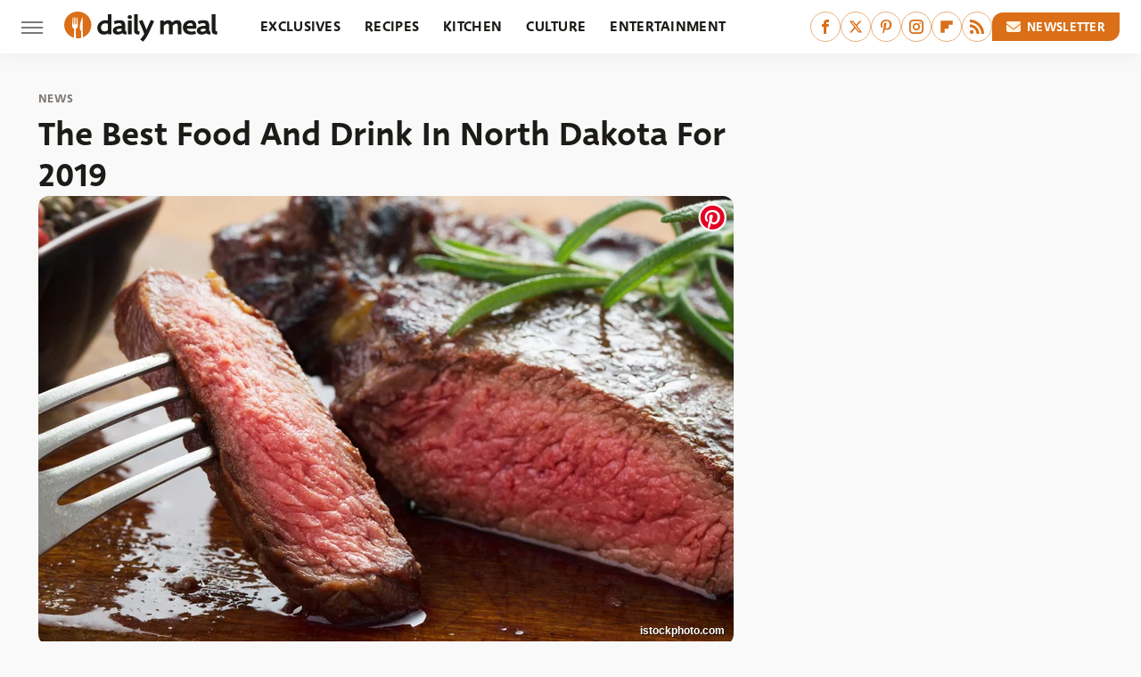

--- FILE ---
content_type: text/html;charset=UTF-8
request_url: https://www.thedailymeal.com/best-food-drink-north-dakota-gallery/
body_size: 23864
content:
<!DOCTYPE html>
<html xmlns="http://www.w3.org/1999/xhtml" lang="en-US">
<head>
            
        <script type="text/javascript" async="async" data-noptimize="1" data-cfasync="false" src="https://scripts.mediavine.com/tags/daily-meal.js"></script>            <link rel="preload" href="/wp-content/themes/unified/css/article.thedailymeal.min.css?design=3&v=1769008544" as="style"><link rel="preload" href="https://www.thedailymeal.com/img/gallery/the-best-food-and-drink-in-north-dakota-for-2019/34_NorthDakota_istock_1.jpg" as="image">
<link class="preloadFont" rel="preload" href="https://www.thedailymeal.com/font/deva-ideal-medium-webfont.woff2" as="font" crossorigin>
<link class="preloadFont" rel="preload" href="https://www.thedailymeal.com/font/macha-medium-italic-webfont.woff2" as="font" crossorigin>
<link class="preloadFont" rel="preload" href="https://www.thedailymeal.com/font/macha-medium-webfont.woff2" as="font" crossorigin>

        <link rel="stylesheet" type="text/css" href="/wp-content/themes/unified/css/article.thedailymeal.min.css?design=3&v=1769008544" />
        <meta http-equiv="Content-Type" content="text/html; charset=utf8" />
        <meta name="viewport" content="width=device-width, initial-scale=1.0">
        <meta http-equiv="Content-Security-Policy" content="block-all-mixed-content" />
        <meta http-equiv="X-UA-Compatible" content="IE=10" />
        
        
                <meta name="robots" content="max-image-preview:large">
        <meta name="thumbnail" content="https://www.thedailymeal.com/img/gallery/the-best-food-and-drink-in-north-dakota-for-2019/34_NorthDakota_istock_1.jpg">
        <title>The Best Food And Drink In North Dakota For 2019</title>
        <meta name='description' content="The Sons of Texas, Sammy Guevara and Dustin Rhodes, will seek to become double Tag Team Champions at AEW Double or Nothing." />
        <meta property="mrf:tags" content="Content Type:Legacy Article;Primary Category:News;Category:News;Headline Approver:Unknown;Trello Board:Legacy" />
        
                <meta property="og:site_name" content="Daily Meal" />
        <meta property="og:title" content="The Best Food And Drink In North Dakota For 2019 - Daily Meal">
        <meta property="og:image" content="https://www.thedailymeal.com/img/gallery/the-best-food-and-drink-in-north-dakota-for-2019/34_NorthDakota_istock_1.jpg" />
        <meta property="og:description" content="The Sons of Texas, Sammy Guevara and Dustin Rhodes, will seek to become double Tag Team Champions at AEW Double or Nothing.">
        <meta property="og:type" content="article">
        <meta property="og:url" content="https://www.thedailymeal.com/best-food-drink-north-dakota-gallery/">
                <meta name="twitter:title" content="The Best Food And Drink In North Dakota For 2019 - Daily Meal">
        <meta name="twitter:description" content="The Sons of Texas, Sammy Guevara and Dustin Rhodes, will seek to become double Tag Team Champions at AEW Double or Nothing.">
        <meta name="twitter:site" content="@thedailymeal">
        <meta name="twitter:card" content="summary_large_image">
        <meta name="twitter:image" content="https://www.thedailymeal.com/img/gallery/the-best-food-and-drink-in-north-dakota-for-2019/34_NorthDakota_istock_1.jpg">
            <meta property="article:published_time" content="2018-12-20T21:30:30+00:00" />
    <meta property="article:modified_time" content="2018-12-20T21:30:30+00:00" />
    <meta property="article:author" content="The Daily Meal Staff" />
        
        <link rel="shortcut icon" href="https://www.thedailymeal.com/img/dailymeal-favicon-448x448.png">
        <link rel="icon" href="https://www.thedailymeal.com/img/dailymeal-favicon-448x448.png">
        <link rel="canonical" href="https://www.thedailymeal.com/best-food-drink-north-dakota-gallery/"/>
        <link rel="alternate" type="application/rss+xml" title="News - Daily Meal" href="https://www.thedailymeal.com/category/news/feed/" />

        
        <script type="application/ld+json">{"@context":"http:\/\/schema.org","@type":"Article","mainEntityOfPage":{"@type":"WebPage","@id":"https:\/\/www.thedailymeal.com\/best-food-drink-north-dakota-gallery\/","url":"https:\/\/www.thedailymeal.com\/best-food-drink-north-dakota-gallery\/","breadcrumb":{"@type":"BreadcrumbList","itemListElement":[{"@type":"ListItem","position":1,"item":{"@id":"https:\/\/www.thedailymeal.com\/category\/news\/","name":"News"}}]}},"isAccessibleForFree":true,"headline":"The Best Food And Drink In North Dakota For 2019","image":{"@type":"ImageObject","url":"https:\/\/www.thedailymeal.com\/img\/gallery\/the-best-food-and-drink-in-north-dakota-for-2019\/34_NorthDakota_istock_1.jpg","height":438,"width":780},"datePublished":"2018-12-20T21:30:30+00:00","dateModified":"2018-12-20T21:30:30+00:00","author":{"@type":"Person","name":"The Daily Meal Staff"},"publisher":{"@type":"Organization","address":{"@type":"PostalAddress","streetAddress":"11787 Lantern Road #201","addressLocality":"Fishers","addressRegion":"IN","postalCode":"46038","addressCountry":"US"},"contactPoint":{"@type":"ContactPoint","telephone":"(908) 514-8038","contactType":"customer support","email":"staff@thedailymeal.com"},"publishingPrinciples":"https:\/\/www.thedailymeal.com\/policies\/","@id":"https:\/\/www.thedailymeal.com\/","name":"Daily Meal","url":"https:\/\/www.thedailymeal.com\/","logo":{"@type":"ImageObject","url":"https:\/\/www.thedailymeal.com\/img\/dailymeal-meta-image-1280x720.png","caption":"Daily Meal Logo"},"description":"The latest food news: celebrity chefs, grocery chains, and fast food plus reviews, rankings, recipes, interviews, and more.","sameAs":["https:\/\/www.facebook.com\/TheDailyMeal","https:\/\/twitter.com\/thedailymeal","https:\/\/www.pinterest.com\/thedailymeal","https:\/\/www.instagram.com\/thedailymeal","https:\/\/flipboard.com\/@TheDailyMeal","https:\/\/subscribe.thedailymeal.com\/newsletter"]},"description":"The Sons of Texas, Sammy Guevara and Dustin Rhodes, will seek to become double Tag Team Champions at AEW Double or Nothing."}</script>
                </head>
<body>
<div id="wrapper">
    <div class="page-wrap">
        <header id="header" class="">
            <div class="nav-drop">
                <div class="jcf-scrollable">
                    <div class="aside-holder">
                                    <nav id="aside-nav">
                <div class="nav-top">
                    <div class="logo">
                        <a href="/" class="logo-holder">
                            <img src="https://www.thedailymeal.com/img/Daily-Meal-Logo-RGB-Color.svg" alt="Daily Meal" width="172" height="34">
                        </a>
                        <a href="#" class="nav-opener close"></a>
                    </div>
                </div>
                
                <ul class="main-nav"><li class="navlink navlink-exclusives"><a href="/category/exclusives/">Exclusives</a></li><li class="navlink navlink-recipes"><a href="/category/recipes/">Recipes</a><input type="checkbox" id="subnav-button-recipes"><label for="subnav-button-recipes"></label><ul class="main-nav"><li class="subnavlink navlink-appetizers-and-snacks"><a href="/category/appetizers-and-snacks/">Appetizers & Snacks</a></li><li class="subnavlink navlink-breakfast-and-brunch"><a href="/category/breakfast-and-brunch/">Breakfast & Brunch</a></li><li class="subnavlink navlink-lunch"><a href="/category/lunch/">Lunch</a></li><li class="subnavlink navlink-dinner"><a href="/category/dinner/">Dinner</a></li><li class="subnavlink navlink-side-dishes"><a href="/category/side-dishes/">Side Dishes</a></li><li class="subnavlink navlink-desserts"><a href="/category/desserts/">Desserts</a></li><li class="subnavlink navlink-breads"><a href="/category/breads/">Breads</a></li><li class="subnavlink navlink-candy-and-treats"><a href="/category/candy-and-treats/">Candy & Treats</a></li><li class="subnavlink navlink-occasions"><a href="/category/occasions/">Occasions</a></li><li class="subnavlink navlink-drinks"><a href="/category/drinks/">Drinks</a></li></ul></li><li class="navlink navlink-kitchen"><a href="/category/kitchen/">Kitchen</a><input type="checkbox" id="subnav-button-kitchen"><label for="subnav-button-kitchen"></label><ul class="main-nav"><li class="subnavlink navlink-cooking"><a href="/category/cooking/">Cooking</a></li><li class="subnavlink navlink-kitchen-tools"><a href="/category/kitchen-tools/">Kitchen Tools</a></li><li class="subnavlink navlink-cookbooks"><a href="/category/cookbooks/">Cookbooks</a></li><li class="subnavlink navlink-storage-and-preservation"><a href="/category/storage-and-preservation/">Storage & Preservation</a></li><li class="subnavlink navlink-cleaning-cooking"><a href="/category/cleaning-cooking/">Cleaning</a></li><li class="subnavlink navlink-grilling-and-smoking"><a href="/category/grilling-and-smoking/">Grilling & Smoking</a></li><li class="subnavlink navlink-baking"><a href="/category/baking/">Baking</a></li><li class="subnavlink navlink-tips-cooking"><a href="/category/tips-cooking/">Tips</a></li><li class="subnavlink navlink-beverages"><a href="/category/beverages/">Beverages</a></li><li class="subnavlink navlink-design-ideas"><a href="/category/design-ideas/">Design Ideas</a></li></ul></li><li class="navlink navlink-culture"><a href="/category/culture/">Culture</a><input type="checkbox" id="subnav-button-culture"><label for="subnav-button-culture"></label><ul class="main-nav"><li class="subnavlink navlink-food-history"><a href="/category/food-history/">Food History</a></li><li class="subnavlink navlink-traditions"><a href="/category/traditions/">Traditions</a></li><li class="subnavlink navlink-food-scenes"><a href="/category/food-scenes/">Food Scenes</a></li><li class="subnavlink navlink-global-cuisines"><a href="/category/global-cuisines/">Global Cuisines</a></li></ul></li><li class="navlink navlink-entertainment"><a href="/category/entertainment/">Entertainment</a><input type="checkbox" id="subnav-button-entertainment"><label for="subnav-button-entertainment"></label><ul class="main-nav"><li class="subnavlink navlink-celebrity-chefs"><a href="/category/celebrity-chefs/">Celebrity Chefs</a></li><li class="subnavlink navlink-tv-and-movies"><a href="/category/tv-and-movies/">TV & Movies</a></li></ul></li><li class="navlink navlink-facts"><a href="/category/facts/">Facts</a><input type="checkbox" id="subnav-button-facts"><label for="subnav-button-facts"></label><ul class="main-nav"><li class="subnavlink navlink-guides"><a href="/category/guides/">Guides</a></li><li class="subnavlink navlink-how-tos"><a href="/category/how-tos/">How-Tos</a></li><li class="subnavlink navlink-food-science"><a href="/category/food-science/">Food Science</a></li><li class="subnavlink navlink-healthy-eating"><a href="/category/healthy-eating/">Healthy Eating</a></li></ul></li><li class="navlink navlink-grocery"><a href="/category/grocery/">Grocery</a><input type="checkbox" id="subnav-button-grocery"><label for="subnav-button-grocery"></label><ul class="main-nav"><li class="subnavlink navlink-shopping"><a href="/category/shopping/">Shopping</a></li><li class="subnavlink navlink-stores-and-chains"><a href="/category/stores-and-chains/">Stores & Chains</a></li></ul></li><li class="navlink navlink-restaurants"><a href="/category/restaurants/">Restaurants</a><input type="checkbox" id="subnav-button-restaurants"><label for="subnav-button-restaurants"></label><ul class="main-nav"><li class="subnavlink navlink-fast-food"><a href="/category/fast-food/">Fast Food</a></li><li class="subnavlink navlink-fast-casual"><a href="/category/fast-casual/">Fast Casual</a></li><li class="subnavlink navlink-casual-dining"><a href="/category/casual-dining/">Casual Dining</a></li><li class="subnavlink navlink-pizzerias"><a href="/category/pizzerias/">Pizzerias</a></li><li class="subnavlink navlink-buffet-style-restaurants"><a href="/category/buffet-style-restaurants/">Buffet-Style Restaurants</a></li><li class="subnavlink navlink-food-trucks-and-carts"><a href="/category/food-trucks-and-carts/">Food Trucks & Carts</a></li><li class="subnavlink navlink-cafes"><a href="/category/cafes/">Cafes</a></li><li class="subnavlink navlink-fine-dining"><a href="/category/fine-dining/">Fine Dining</a></li></ul></li><li class="navlink navlink-holidays"><a href="/category/holidays/">Holidays</a><input type="checkbox" id="subnav-button-holidays"><label for="subnav-button-holidays"></label><ul class="main-nav"><li class="subnavlink navlink-christmas"><a href="/category/christmas/">Christmas</a></li><li class="subnavlink navlink-mothers-day"><a href="/category/mothers-day/">Mother's Day</a></li><li class="subnavlink navlink-new-years"><a href="/category/new-years/">New Year's</a></li><li class="subnavlink navlink-easter"><a href="/category/easter/">Easter</a></li><li class="subnavlink navlink-birthdays"><a href="/category/birthdays/">Birthdays</a></li><li class="subnavlink navlink-valentines-day"><a href="/category/valentines-day/">Valentine's Day</a></li><li class="subnavlink navlink-thanksgiving"><a href="/category/thanksgiving/">Thanksgiving</a></li><li class="subnavlink navlink-halloween"><a href="/category/halloween/">Halloween</a></li><li class="subnavlink navlink-st-patricks-day"><a href="/category/st-patricks-day/">St. Patrick's Day</a></li><li class="subnavlink navlink-passover"><a href="/category/passover/">Passover</a></li></ul></li><li class="navlink navlink-gardening"><a href="/category/gardening/">Gardening</a></li><li class="navlink navlink-features"><a href="/category/features/">Features</a></li></ul>        <ul class="social-buttons">
            <li><a href="http://www.facebook.com/TheDailyMeal" target="_blank" title="Facebook" aria-label="Facebook"><svg class="icon"><use xlink:href="#facebook"></use></svg></a></li><li><a href="https://twitter.com/thedailymeal" target="_blank" title="Twitter" aria-label="Twitter"><svg class="icon"><use xlink:href="#twitter"></use></svg></a></li><li><a href="https://www.pinterest.com/thedailymeal" target="_blank" title="Pinterest" aria-label="Pinterest"><svg class="icon"><use xlink:href="#pinterest"></use></svg></a></li><li><a href="https://www.instagram.com/thedailymeal" target="_blank" title="Instagram" aria-label="Instagram"><svg class="icon"><use xlink:href="#instagram"></use></svg></a></li><li><a href="https://flipboard.com/@TheDailyMeal" target="_blank" title="Flipboard" aria-label="Flipboard"><svg class="icon"><use xlink:href="#flipboard"></use></svg></a></li><li><a href="/feed/" target="_blank" title="RSS" aria-label="RSS"><svg class="icon"><use xlink:href="#rss"></use></svg></a></li>
            
            <li class="menu-btn newsletter-btn"><a href="https://subscribe.thedailymeal.com/newsletter?utm_source=thedailymeal&utm_medium=side-nav" target="_blank" title="Newsletter" aria-label="Newsletter"><svg class="icon"><use xlink:href="#revue"></use></svg>Newsletter</a></li>
        </ul>            <ul class="info-links">
                <li class="info-link first-info-link"><a href="/about/">About</a></li>
                <li class="info-link"><a href="/policies/">Editorial Policies</a></li>
                
                <li class="info-link"><a href="/our-experts/">Our Experts</a></li>
                <li class="info-link"><a href="https://www.thedailymeal.com/privacy-policy/" target="_blank">Privacy Policy</a></a>
                <li class="info-link"><a href="https://www.static.com/terms" target="_blank">Terms of Use</a></li>
            </ul>
            </nav>                        <div class="nav-bottom">
                            <span class="copyright-info">&copy; 2026                                <a href="https://www.static.com/" target="_blank">Static Media</a>. All Rights Reserved
                            </span>
                        </div>
                    </div>
                </div>
            </div>
            <div id="bg"></div>
         
            <div id="header-container">
                <div id="hamburger-holder">
                    <div class="hamburger nav-opener"></div>
                </div>

                    <div id="logo" class="top-nav-standard">
        <a href="/"><img src="https://www.thedailymeal.com/img/Daily-Meal-Logo-RGB-Color.svg" alt="Daily Meal" width="172" height="34"></a>
    </div>
                <div id="logo-icon" class="top-nav-scrolled">
                    <a href="/" >
                        <img src="https://www.thedailymeal.com/img/Daily-Meal-Icon-RGB-Color.svg" alt="Daily Meal" width="30" height="30">                    </a>
                </div>

                <div id="top-nav-title" class="top-nav-scrolled">The Best Food And Drink In North Dakota For 2019</div>

                            <div id="top-nav" class="top-nav-standard">
                <nav id="top-nav-holder">
                    
                    <a href="/category/exclusives/" class="navlink-exclusives">Exclusives</a>
<a href="/category/recipes/" class="navlink-recipes">Recipes</a>
<a href="/category/kitchen/" class="navlink-kitchen">Kitchen</a>
<a href="/category/culture/" class="navlink-culture">Culture</a>
<a href="/category/entertainment/" class="navlink-entertainment">Entertainment</a>
<a href="/category/facts/" class="navlink-facts">Facts</a>
<a href="/category/grocery/" class="navlink-grocery">Grocery</a>
<a href="/category/restaurants/" class="navlink-restaurants">Restaurants</a>
<a href="/category/holidays/" class="navlink-holidays">Holidays</a>
<a href="/category/gardening/" class="navlink-gardening">Gardening</a>
<a href="/category/features/" class="navlink-features">Features</a>

                </nav>
            </div>                <svg width="0" height="0" class="hidden">
            <symbol version="1.1" xmlns="http://www.w3.org/2000/svg" viewBox="0 0 16 16" id="rss">
    <path d="M2.13 11.733c-1.175 0-2.13 0.958-2.13 2.126 0 1.174 0.955 2.122 2.13 2.122 1.179 0 2.133-0.948 2.133-2.122-0-1.168-0.954-2.126-2.133-2.126zM0.002 5.436v3.067c1.997 0 3.874 0.781 5.288 2.196 1.412 1.411 2.192 3.297 2.192 5.302h3.080c-0-5.825-4.739-10.564-10.56-10.564zM0.006 0v3.068c7.122 0 12.918 5.802 12.918 12.932h3.076c0-8.82-7.176-16-15.994-16z"></path>
</symbol>
        <symbol xmlns="http://www.w3.org/2000/svg" viewBox="0 0 512 512" id="twitter">
    <path d="M389.2 48h70.6L305.6 224.2 487 464H345L233.7 318.6 106.5 464H35.8L200.7 275.5 26.8 48H172.4L272.9 180.9 389.2 48zM364.4 421.8h39.1L151.1 88h-42L364.4 421.8z"></path>
</symbol>
        <symbol xmlns="http://www.w3.org/2000/svg" viewBox="0 0 32 32" id="facebook">
    <path d="M19 6h5V0h-5c-3.86 0-7 3.14-7 7v3H8v6h4v16h6V16h5l1-6h-6V7c0-.542.458-1 1-1z"></path>
</symbol>
        <symbol xmlns="http://www.w3.org/2000/svg" viewBox="0 0 14 14" id="flipboard">
    <path d="m 6.9999999,0.99982 5.9993001,0 0,1.99835 0,1.99357 -1.993367,0 -1.9980673,0 -0.014998,1.99357 -0.01,1.99835 -1.9980669,0.01 -1.9933674,0.0146 -0.014998,1.99835 -0.01,1.99357 -1.9834686,0 -1.9836686,0 0,-6.00006 0,-5.99994 5.9992001,0 z"></path>
</symbol>
        <symbol viewBox="0 0 24 24" xmlns="http://www.w3.org/2000/svg" id="instagram">
    <path d="M17.3183118,0.0772036939 C18.5358869,0.132773211 19.3775594,0.311686093 20.156489,0.614412318 C20.9357539,0.917263935 21.5259307,1.30117806 22.1124276,1.88767349 C22.6988355,2.47414659 23.0827129,3.06422396 23.3856819,3.84361655 C23.688357,4.62263666 23.8672302,5.46418415 23.9227984,6.68172489 C23.9916356,8.19170553 24,8.72394829 24,11.9999742 C24,15.2760524 23.9916355,15.808302 23.9227954,17.3182896 C23.8672306,18.5358038 23.6883589,19.3773584 23.3855877,20.1566258 C23.0826716,20.9358162 22.6987642,21.5259396 22.1124276,22.1122749 C21.5259871,22.6987804 20.9357958,23.0827198 20.1563742,23.3856323 C19.3772192,23.6883583 18.5357324,23.8672318 17.3183209,23.9227442 C15.8086874,23.9916325 15.2765626,24 12,24 C8.72343739,24 8.19131258,23.9916325 6.68172382,23.9227463 C5.46426077,23.8672314 4.62270711,23.6883498 3.84342369,23.3855738 C3.0641689,23.0827004 2.47399369,22.6987612 1.88762592,22.1123283 C1.30117312,21.525877 0.91721975,20.9357071 0.614318116,20.1563835 C0.311643016,19.3773633 0.132769821,18.5358159 0.0772038909,17.3183251 C0.0083529426,15.8092887 0,15.2774634 0,11.9999742 C0,8.7225328 0.00835296697,8.19071076 0.0772047368,6.68165632 C0.132769821,5.46418415 0.311643016,4.62263666 0.614362729,3.84350174 C0.91719061,3.06430165 1.30113536,2.4741608 1.88757245,1.88772514 C2.47399369,1.30123879 3.0641689,0.917299613 3.84345255,0.614414972 C4.62236201,0.311696581 5.46409415,0.132773979 6.68163888,0.0772035898 C8.19074867,0.00835221992 8.72252573,0 12,0 C15.2774788,0 15.8092594,0.00835235053 17.3183118,0.0772036939 Z M12,2.66666667 C8.75959504,2.66666667 8.26400713,2.67445049 6.80319929,2.74109814 C5.87614637,2.78341009 5.31952221,2.90172878 4.80947575,3.09995521 C4.37397765,3.26922052 4.09725505,3.44924273 3.77324172,3.77329203 C3.44916209,4.09737087 3.26913181,4.37408574 3.09996253,4.80937168 C2.90169965,5.31965737 2.78340891,5.87618164 2.74109927,6.80321713 C2.67445122,8.26397158 2.66666667,8.75960374 2.66666667,11.9999742 C2.66666667,15.2403924 2.67445121,15.7360281 2.74109842,17.1967643 C2.78340891,18.1238184 2.90169965,18.6803426 3.09990404,19.1904778 C3.26914133,19.6259017 3.44919889,19.9026659 3.77329519,20.2267614 C4.09725505,20.5507573 4.37397765,20.7307795 4.80932525,20.8999863 C5.31971515,21.0982887 5.87621193,21.2165784 6.80323907,21.2588497 C8.26460439,21.3255353 8.76051223,21.3333333 12,21.3333333 C15.2394878,21.3333333 15.7353956,21.3255353 17.1968056,21.2588476 C18.123775,21.216579 18.6802056,21.0982995 19.1905083,20.9000309 C19.6260288,20.7307713 19.9027426,20.5507596 20.2267583,20.226708 C20.5507492,19.9027179 20.7308046,19.6259456 20.9000375,19.1906283 C21.0983009,18.6803412 21.2165908,18.1238118 21.2588986,17.196779 C21.3255376,15.7350718 21.3333333,15.2390126 21.3333333,11.9999742 C21.3333333,8.76098665 21.3255376,8.26493375 21.2589016,6.80323567 C21.2165911,5.87618164 21.0983004,5.31965737 20.9001178,4.80957831 C20.7308131,4.37403932 20.550774,4.09729207 20.2267583,3.77324038 C19.9027658,3.44924868 19.6260264,3.26922777 19.1905015,3.09996643 C18.6803988,2.90171817 18.1238378,2.78341062 17.1967608,2.74109868 C15.7359966,2.67445057 15.2404012,2.66666667 12,2.66666667 Z M12,18.2222222 C8.56356156,18.2222222 5.77777778,15.4364384 5.77777778,12 C5.77777778,8.56356156 8.56356156,5.77777778 12,5.77777778 C15.4364384,5.77777778 18.2222222,8.56356156 18.2222222,12 C18.2222222,15.4364384 15.4364384,18.2222222 12,18.2222222 Z M12,15.5555556 C13.9636791,15.5555556 15.5555556,13.9636791 15.5555556,12 C15.5555556,10.0363209 13.9636791,8.44444444 12,8.44444444 C10.0363209,8.44444444 8.44444444,10.0363209 8.44444444,12 C8.44444444,13.9636791 10.0363209,15.5555556 12,15.5555556 Z M18.2222222,7.11111111 C17.4858426,7.11111111 16.8888889,6.51415744 16.8888889,5.77777778 C16.8888889,5.04139811 17.4858426,4.44444444 18.2222222,4.44444444 C18.9586019,4.44444444 19.5555556,5.04139811 19.5555556,5.77777778 C19.5555556,6.51415744 18.9586019,7.11111111 18.2222222,7.11111111 Z"/>
</symbol>
         <symbol xmlns="http://www.w3.org/2000/svg" viewBox="0 0 448 512" id="linkedin">
    <path d="M100.3 448H7.4V148.9h92.9zM53.8 108.1C24.1 108.1 0 83.5 0 53.8a53.8 53.8 0 0 1 107.6 0c0 29.7-24.1 54.3-53.8 54.3zM447.9 448h-92.7V302.4c0-34.7-.7-79.2-48.3-79.2-48.3 0-55.7 37.7-55.7 76.7V448h-92.8V148.9h89.1v40.8h1.3c12.4-23.5 42.7-48.3 87.9-48.3 94 0 111.3 61.9 111.3 142.3V448z"/>
</symbol>
        <symbol xmlns="http://www.w3.org/2000/svg" viewBox="0 0 240.1 113.49" id="muckrack">
    <path class="b" d="M223.2,73.59c11.2-7.6,16.8-20.3,16.9-33.3C240.1,20.39,226.8.09,199.4.09c-8.35-.1-18.27-.1-28.14-.07-9.86.02-19.66.07-27.76.07v113.4h29.6v-35h17l17.1,35h30.6l.8-5-18.7-33.4c2.5-.8,3.3-1.5,3.3-1.5ZM199,54.29h-25.8v-29.7h25.8c8.4,0,12.3,7.4,12.3,14.6s-4.1,15.1-12.3,15.1Z"/><polygon class="b" points="0 .14 10.9 .14 64.5 49.24 117.9 .14 129.3 .14 129.3 113.34 99.7 113.34 99.7 54.24 66.1 83.74 62.7 83.74 29.6 54.24 29.6 113.34 0 113.34 0 .14"/>
</symbol>
        <symbol xmlns="http://www.w3.org/2000/svg" viewBox="7 2 2 12" id="youtube">
    <path d="M15.841 4.8c0 0-0.156-1.103-0.637-1.587-0.609-0.637-1.291-0.641-1.603-0.678-2.237-0.163-5.597-0.163-5.597-0.163h-0.006c0 0-3.359 0-5.597 0.163-0.313 0.038-0.994 0.041-1.603 0.678-0.481 0.484-0.634 1.587-0.634 1.587s-0.159 1.294-0.159 2.591v1.213c0 1.294 0.159 2.591 0.159 2.591s0.156 1.103 0.634 1.588c0.609 0.637 1.409 0.616 1.766 0.684 1.281 0.122 5.441 0.159 5.441 0.159s3.363-0.006 5.6-0.166c0.313-0.037 0.994-0.041 1.603-0.678 0.481-0.484 0.637-1.588 0.637-1.588s0.159-1.294 0.159-2.591v-1.213c-0.003-1.294-0.162-2.591-0.162-2.591zM6.347 10.075v-4.497l4.322 2.256-4.322 2.241z"></path>
</symbol>
        <symbol xmlns="http://www.w3.org/2000/svg" viewBox="0 0 512 512" id="pinterest">
    <g>
    <path d="M220.646,338.475C207.223,408.825,190.842,476.269,142.3,511.5
            c-14.996-106.33,21.994-186.188,39.173-270.971c-29.293-49.292,3.518-148.498,65.285-124.059
            c76.001,30.066-65.809,183.279,29.38,202.417c99.405,19.974,139.989-172.476,78.359-235.054
            C265.434-6.539,95.253,81.775,116.175,211.161c5.09,31.626,37.765,41.22,13.062,84.884c-57.001-12.65-74.005-57.6-71.822-117.533
            c3.53-98.108,88.141-166.787,173.024-176.293c107.34-12.014,208.081,39.398,221.991,140.376
            c15.67,113.978-48.442,237.412-163.23,228.529C258.085,368.704,245.023,353.283,220.646,338.475z">
    </path>
    </g>
</symbol>
        <symbol xmlns="http://www.w3.org/2000/svg" viewBox="0 0 32 32" id="tiktok">
    <path d="M 22.472559,-3.8146973e-6 C 23.000559,4.5408962 25.535059,7.2481962 29.941559,7.5361962 v 5.1073998 c -2.5536,0.2496 -4.7905,-0.5856 -7.3922,-2.1601 v 9.5523 c 0,12.1348 -13.2292004,15.927 -18.5478004,7.2291 -3.4177,-5.597 -1.3248,-15.4181 9.6387004,-15.8117 v 5.3857 c -0.8352,0.1344 -1.728,0.3456 -2.5441,0.6241 -2.4384004,0.8256 -3.8209004,2.3712 -3.4369004,5.0977 0.7392,5.2226 10.3204004,6.7682 9.5235004,-3.4369 V 0.00959619 h 5.2898 z" />
</symbol>
        <symbol xmlns="http://www.w3.org/2000/svg" viewBox="0 0 32 32" id="twitch">
    <path d="M3 0l-3 5v23h8v4h4l4-4h5l9-9v-19h-27zM26 17l-5 5h-5l-4 4v-4h-6v-18h20v13z"></path><path d="M19 8h3v8h-3v-8z"></path><path d="M13 8h3v8h-3v-8z"></path>
</symbol>
        <symbol xmlns="http://www.w3.org/2000/svg" viewBox="0 0 512.016 512.016" id="snapchat" >
    <g>
        <g>
            <path d="M500.459,375.368c-64.521-10.633-93.918-75.887-97.058-83.294c-0.06-0.145-0.307-0.666-0.375-0.819
                c-3.234-6.571-4.036-11.904-2.347-15.838c3.388-8.013,17.741-12.553,26.931-15.462c2.586-0.836,5.009-1.604,6.938-2.372
                c18.586-7.339,27.913-16.717,27.716-27.895c-0.179-8.866-7.134-17.007-17.434-20.651c-3.55-1.485-7.774-2.295-11.887-2.295
                c-2.842,0-7.066,0.401-11.102,2.287c-7.868,3.678-14.865,5.658-20.156,5.888c-2.355-0.094-4.139-0.486-5.427-0.922
                c0.162-2.79,0.35-5.658,0.529-8.585l0.094-1.493c2.193-34.807,4.915-78.123-6.673-104.081
                c-34.27-76.834-106.999-82.807-128.478-82.807l-10.018,0.094c-21.436,0-94.029,5.965-128.265,82.756
                c-11.614,26.018-8.866,69.316-6.664,104.115c0.213,3.422,0.427,6.758,0.614,10.01c-1.468,0.503-3.584,0.947-6.46,0.947
                c-6.161,0-13.542-1.997-21.931-5.922c-12.126-5.683-34.295,1.911-37.291,17.647c-1.63,8.516,1.801,20.796,27.383,30.908
                c1.988,0.785,4.489,1.587,7.561,2.56c8.576,2.722,22.929,7.27,26.325,15.266c1.681,3.951,0.879,9.284-2.662,16.512
                c-1.263,2.944-31.65,72.124-98.765,83.174c-6.963,1.143-11.93,7.322-11.537,14.353c0.111,1.954,0.563,3.917,1.399,5.897
                c5.641,13.193,27.119,22.349,67.55,28.766c0.887,2.295,1.92,7.006,2.509,9.737c0.853,3.9,1.749,7.927,2.97,12.1
                c1.229,4.224,4.881,11.307,15.445,11.307c3.575,0,7.714-0.811,12.211-1.681c6.468-1.271,15.309-2.995,26.274-2.995
                c6.084,0,12.416,0.546,18.825,1.604c12.092,2.005,22.699,9.506,35.004,18.202c18.116,12.809,34.586,22.605,67.524,22.605
                c0.87,0,1.732-0.026,2.577-0.085c1.22,0.06,2.449,0.085,3.695,0.085c28.851,0,54.246-7.62,75.494-22.63
                c11.742-8.311,22.835-16.162,34.935-18.176c6.426-1.058,12.766-1.604,18.85-1.604c10.513,0,18.901,1.348,26.385,2.816
                c5.06,0.998,9.02,1.476,12.672,1.476c7.373,0,12.8-4.053,14.874-11.127c1.195-4.113,2.091-8.021,2.961-12.015
                c0.461-2.125,1.57-7.211,2.509-9.66c39.851-6.34,60.203-15.138,65.835-28.297c0.845-1.894,1.34-3.9,1.476-6.033
                C512.372,382.707,507.422,376.529,500.459,375.368z"/>
        </g>
    </g>
</symbol>
        <symbol xmlns="http://www.w3.org/2000/svg" viewBox="0 0 192 192" id="threads">
    <path d="M141.537 88.9883C140.71 88.5919 139.87 88.2104 139.019 87.8451C137.537 60.5382 122.616 44.905 97.5619 44.745C97.4484 44.7443 97.3355 44.7443 97.222 44.7443C82.2364 44.7443 69.7731 51.1409 62.102 62.7807L75.881 72.2328C81.6116 63.5383 90.6052 61.6848 97.2286 61.6848C97.3051 61.6848 97.3819 61.6848 97.4576 61.6855C105.707 61.7381 111.932 64.1366 115.961 68.814C118.893 72.2193 120.854 76.925 121.825 82.8638C114.511 81.6207 106.601 81.2385 98.145 81.7233C74.3247 83.0954 59.0111 96.9879 60.0396 116.292C60.5615 126.084 65.4397 134.508 73.775 140.011C80.8224 144.663 89.899 146.938 99.3323 146.423C111.79 145.74 121.563 140.987 128.381 132.296C133.559 125.696 136.834 117.143 138.28 106.366C144.217 109.949 148.617 114.664 151.047 120.332C155.179 129.967 155.42 145.8 142.501 158.708C131.182 170.016 117.576 174.908 97.0135 175.059C74.2042 174.89 56.9538 167.575 45.7381 153.317C35.2355 139.966 29.8077 120.682 29.6052 96C29.8077 71.3178 35.2355 52.0336 45.7381 38.6827C56.9538 24.4249 74.2039 17.11 97.0132 16.9405C119.988 17.1113 137.539 24.4614 149.184 38.788C154.894 45.8136 159.199 54.6488 162.037 64.9503L178.184 60.6422C174.744 47.9622 169.331 37.0357 161.965 27.974C147.036 9.60668 125.202 0.195148 97.0695 0H96.9569C68.8816 0.19447 47.2921 9.6418 32.7883 28.0793C19.8819 44.4864 13.2244 67.3157 13.0007 95.9325L13 96L13.0007 96.0675C13.2244 124.684 19.8819 147.514 32.7883 163.921C47.2921 182.358 68.8816 191.806 96.9569 192H97.0695C122.03 191.827 139.624 185.292 154.118 170.811C173.081 151.866 172.51 128.119 166.26 113.541C161.776 103.087 153.227 94.5962 141.537 88.9883ZM98.4405 129.507C88.0005 130.095 77.1544 125.409 76.6196 115.372C76.2232 107.93 81.9158 99.626 99.0812 98.6368C101.047 98.5234 102.976 98.468 104.871 98.468C111.106 98.468 116.939 99.0737 122.242 100.233C120.264 124.935 108.662 128.946 98.4405 129.507Z" />
</symbol>
        <symbol xmlns="http://www.w3.org/2000/svg" viewBox="0 0 512 512" id="bluesky">
    <path d="M111.8 62.2C170.2 105.9 233 194.7 256 242.4c23-47.6 85.8-136.4 144.2-180.2c42.1-31.6 110.3-56 110.3 21.8c0 15.5-8.9 130.5-14.1 149.2C478.2 298 412 314.6 353.1 304.5c102.9 17.5 129.1 75.5 72.5 133.5c-107.4 110.2-154.3-27.6-166.3-62.9l0 0c-1.7-4.9-2.6-7.8-3.3-7.8s-1.6 3-3.3 7.8l0 0c-12 35.3-59 173.1-166.3 62.9c-56.5-58-30.4-116 72.5-133.5C100 314.6 33.8 298 15.7 233.1C10.4 214.4 1.5 99.4 1.5 83.9c0-77.8 68.2-53.4 110.3-21.8z"/>
</symbol>
        <symbol xmlns="http://www.w3.org/2000/svg" viewBox="0 0 618 478" id="google">
    <path d="M617.84 456.59C617.82 467.86 608.68 477 597.41 477.02H20.43C9.16 477 0.02 467.86 0 456.59V20.43C0.02 9.16 9.16 0.02 20.43 0H597.41C608.68 0.02 617.82 9.16 617.84 20.43V456.59ZM516.79 342.6V302.74C516.79 301.26 515.59 300.06 514.11 300.06H335.02V345.46H514.11C515.61 345.44 516.82 344.2 516.79 342.7C516.79 342.67 516.79 342.64 516.79 342.6ZM544.02 256.35V216.31C544.04 214.83 542.86 213.61 541.38 213.59C541.37 213.59 541.35 213.59 541.34 213.59H335.02V258.99H541.34C542.79 259.02 543.99 257.86 544.02 256.41C544.02 256.36 544.02 256.32 544.02 256.27V256.36V256.35ZM516.79 170.1V129.88C516.79 128.4 515.59 127.2 514.11 127.2H335.02V172.6H514.11C515.56 172.58 516.74 171.42 516.79 169.97V170.11V170.1ZM180.59 218.08V258.93H239.6C234.74 283.9 212.77 302.01 180.59 302.01C144.24 300.72 115.81 270.2 117.11 233.84C118.34 199.3 146.05 171.59 180.59 170.36C196.12 170.1 211.13 175.97 222.35 186.7L253.49 155.6C233.78 137.06 207.65 126.88 180.59 127.18C120.42 127.18 71.64 175.96 71.64 236.13C71.64 296.3 120.42 345.08 180.59 345.08C240.76 345.08 285 300.82 285 238.49C284.96 231.59 284.39 224.69 283.27 217.88L180.59 218.06V218.08Z"/>
</symbol>
        <symbol id="website" viewBox="0 0 17 17" xmlns="http://www.w3.org/2000/svg">
    <path fill-rule="evenodd" clip-rule="evenodd" d="M1.91041 1.47245C3.56879 -0.185927 6.25755 -0.185927 7.91592 1.47245L10.9186 4.47521C12.577 6.13361 12.577 8.82231 10.9186 10.4807C10.5041 10.8954 9.83185 10.8954 9.41728 10.4807C9.00271 10.0661 9.00271 9.39389 9.41728 8.97932C10.2465 8.15019 10.2465 6.80573 9.41728 5.97659L6.41454 2.97383C5.58535 2.14465 4.24097 2.14465 3.41178 2.97383C2.58261 3.80302 2.58261 5.1474 3.41178 5.97659L4.16248 6.72728C4.57708 7.14185 4.57707 7.81407 4.16248 8.22864C3.74789 8.64321 3.07569 8.64321 2.6611 8.22864L1.91041 7.47796C0.252031 5.81959 0.252031 3.13083 1.91041 1.47245ZM7.91592 5.9766C8.33049 6.39116 8.33049 7.06339 7.91592 7.47796C7.08678 8.3072 7.08678 9.65155 7.91592 10.4807L10.9186 13.4835C11.7479 14.3127 13.0922 14.3127 13.9215 13.4835C14.7506 12.6543 14.7506 11.3099 13.9215 10.4807L13.1708 9.73C12.7561 9.31544 12.7561 8.64321 13.1708 8.22864C13.5854 7.81407 14.2575 7.81407 14.6722 8.22864L15.4228 8.97932C17.0812 10.6377 17.0812 13.3265 15.4228 14.9849C13.7645 16.6433 11.0757 16.6433 9.41728 14.9849L6.41455 11.9822C4.75618 10.3238 4.75618 7.63498 6.41455 5.9766C6.82912 5.562 7.50135 5.562 7.91592 5.9766Z"/>
</symbol>
            <symbol xmlns="http://www.w3.org/2000/svg" viewBox="0 0 512 512" id="revue">
        <path d="M48 64C21.5 64 0 85.5 0 112c0 15.1 7.1 29.3 19.2 38.4L236.8 313.6c11.4 8.5 27 8.5 38.4 0L492.8 150.4c12.1-9.1 19.2-23.3 19.2-38.4c0-26.5-21.5-48-48-48H48zM0 176V384c0 35.3 28.7 64 64 64H448c35.3 0 64-28.7 64-64V176L294.4 339.2c-22.8 17.1-54 17.1-76.8 0L0 176z"/>
    </symbol>
        
        
        
        <symbol xmlns="http://www.w3.org/2000/svg" viewBox="0 0 16 16" id="advertise">
            <g clip-path="url(#clip0_1911_5435)">
            <path fill-rule="evenodd" clip-rule="evenodd" d="M12 1.40497L2.26973 4.27073L0 2.34144V12.6558L2.26967 10.7271L3.84476 11.191V14.1933C3.84529 15.229 4.55813 16.067 5.43904 16.0676H9.23405C9.67247 16.0682 10.0745 15.8571 10.3609 15.5183C10.6488 15.1814 10.8284 14.709 10.8278 14.1932V13.2478L12 13.593V1.40497ZM5.09306 14.5997C5.00434 14.4935 4.95039 14.3537 4.94986 14.1932V11.5168L9.72281 12.9219V14.1932C9.72227 14.3537 9.66885 14.4935 9.5796 14.5997C9.48985 14.7047 9.37052 14.7676 9.23409 14.7676H5.4391C5.30214 14.7676 5.18281 14.7047 5.09306 14.5997Z" />
            <path d="M13 1.11045L17 -0.067627V15.0654L13 13.8875V1.11045Z" />
            </g>
            <defs>
            <clipPath id="clip0_1911_5435">
            <rect width="16" height="16" fill="white"/>
            </clipPath>
            </defs>
        </symbol>
    
</svg>                    <nav id="social-nav-holder" class="top-nav-standard">
        <ul class="social-buttons">
            <li><a href="http://www.facebook.com/TheDailyMeal" target="_blank" title="Facebook" aria-label="Facebook"><svg class="icon"><use xlink:href="#facebook"></use></svg></a></li><li><a href="https://twitter.com/thedailymeal" target="_blank" title="Twitter" aria-label="Twitter"><svg class="icon"><use xlink:href="#twitter"></use></svg></a></li><li><a href="https://www.pinterest.com/thedailymeal" target="_blank" title="Pinterest" aria-label="Pinterest"><svg class="icon"><use xlink:href="#pinterest"></use></svg></a></li><li><a href="https://www.instagram.com/thedailymeal" target="_blank" title="Instagram" aria-label="Instagram"><svg class="icon"><use xlink:href="#instagram"></use></svg></a></li><li><a href="https://flipboard.com/@TheDailyMeal" target="_blank" title="Flipboard" aria-label="Flipboard"><svg class="icon"><use xlink:href="#flipboard"></use></svg></a></li><li><a href="/feed/" target="_blank" title="RSS" aria-label="RSS"><svg class="icon"><use xlink:href="#rss"></use></svg></a></li>
            
            <li class="menu-btn newsletter-btn"><a href="https://subscribe.thedailymeal.com/newsletter?utm_source=thedailymeal&utm_medium=top-nav" target="_blank" title="Newsletter" aria-label="Newsletter"><svg class="icon"><use xlink:href="#revue"></use></svg>Newsletter</a></li>
        </ul>
    </nav>
                                <div id="top-nav-share" class="top-nav-scrolled"></div>
	                        </div>
            <div id="is-tablet"></div>
            <div id="is-mobile"></div>
        </header>
<main id="main" role="main" class="infinite gallery" data-post-type="articles">
    <div class="holder">
        <div id="content" class="article">
            

            <article class="news-post">
    
    
    <ul class="breadcrumbs"><li>
<a href="/category/news/">News</a> </li></ul>
                <div class="news-article">
                <h1 class="title-gallery" data-post-id="1862606" id="title-gallery" data-author="The Daily Meal Staff" data-category="news" data-content_type="Legacy Article" data-mod_date="2018-12-20" data-layout="Infinite" data-post_id="1862606" data-pub_date="2018-12-20" data-day="Thursday" data-dayhour="Thursday-4PM" data-pubhour="4PM" data-num_slides="26" data-num_words="2600" data-pitcher="Unknown" data-trello_board="Legacy" data-intent="Legacy" data-ideation="Legacy" data-importanttopic="False">The Best Food And Drink In North Dakota For 2019</h1>
            </div>

    
                <div class="news-article">
                                <div class="slide-key image-holder gallery-image-holder credit-image-wrap  lead-image-holder" data-post-url="https://www.thedailymeal.com/best-food-drink-north-dakota-gallery/" data-post-title="The Best Food and Drink in North Dakota for 2019" data-slide-num="1" data-post-id="1862606">
                                         <div class="pin-button"><a data-pin-do="buttonBookmark" data-pin-tall="true" data-pin-height="28" data-pin-round="true" data-pin-save="true" href="https://www.pinterest.com/pin/create/button/?utm_source=PT-addon&amp;utm_medium=Social-Distribution&amp;utm_campaign=image-save" target="_blank"></a></div>
                                             <picture id="p9fcfffdbb568b71acd976e4e27320ae3">
                                                    <source media="(min-width: 429px)" srcset="https://www.thedailymeal.com/img/gallery/the-best-food-and-drink-in-north-dakota-for-2019/34_NorthDakota_istock_1.webp" type="image/webp">
                            <source media="(max-width: 428px)" srcset="https://www.thedailymeal.com/img/gallery/the-best-food-and-drink-in-north-dakota-for-2019/34_NorthDakota_istock_1.sm.webp" type="image/webp">
                        <img class="gallery-image " src="https://www.thedailymeal.com/img/gallery/the-best-food-and-drink-in-north-dakota-for-2019/34_NorthDakota_istock_1.jpg" data-slide-url="https://www.thedailymeal.com/best-food-drink-north-dakota-gallery/" data-post-id="1862606" data-slide-num="1" data-slide-title="The Best Food and Drink in North Dakota for 2019: The Best Food and Drink in North Dakota" width="780" height="438" alt="The Best Food and Drink in North Dakota">
                    </source></source></picture>
                    <span class="gallery-image-credit">istockphoto.com</span>
                    </div>
                                <div class="byline-container">
                    <div class="byline-text-wrap">
                        <span class="byline-by">By</span> <a href="/author/the-daily-meal-staff/" class="byline-author">The Daily Meal Staff</a>
                        
                        <span class="byline-slash"></span>
                        <span class="byline-timestamp">
                            <time datetime="2018-12-20T21:30:30+00:00">Dec. 20, 2018 4:30 pm EST</time></span>
                        
                    </div>
                    
                </div>
				            <div class="columns-holder ">
                
                
                <p>If all you know about North Dakota comes from <em>Fargo</em>, well, let us help round out the picture. The Roughrider State may have a far-flung population of less than a million people, but we found representatives from the major metropolitan areas: Grand Forks, Bismarck, and – of course – Fargo. It's all a part of <a href="https://www.thedailymeal.com/best-food-drink-every-state" target="_blank">our second-annual guide to the best food and drink in every state.</a></p>
<p>Over the course of the past year we've honored everything from its <a href="https://www.thedailymeal.com/eat/best-hot-dog-every-state-slideshow" target="_blank">best hot dogs</a> and <a href="https://www.thedailymeal.com/eat/best-fried-chicken-every-state-gallery" target="_blank">fried chicken</a> to its <a href="https://www.thedailymeal.com/travel/best-bar-every-state-gallery" target="_blank">best bar</a> and <a href="https://www.thedailymeal.com/drink/best-beer-every-state-2018-gallery" target="_blank">craft beer</a> in our comprehensive and wide-ranging lists and rankings, compiled through extensive research and with input from a wide network of site contributors, bloggers, journalists, and chefs. We've compiled these into individual slideshows celebrating <a href="https://www.thedailymeal.com/best-food-drink-every-state" target="_blank">the best food and drink in every state</a>, and you can find our North Dakota gallery ahead.</p>

            </div>
            </div>

            <div class="news-article">
                
                <h2 class="">Best All-You-Can-Eat Deal: Passage to India (Fargo)</h2>
                                <div class="slide-key image-holder gallery-image-holder credit-image-wrap " data-post-url="https://www.thedailymeal.com/best-food-drink-north-dakota-gallery/" data-post-title="The Best Food and Drink in North Dakota for 2019" data-slide-num="2" data-post-id="1862606">
                                         <div class="pin-button"><a data-pin-do="buttonBookmark" data-pin-tall="true" data-pin-height="28" data-pin-round="true" data-pin-save="true" href="https://www.pinterest.com/pin/create/button/?utm_source=PT-addon&amp;utm_medium=Social-Distribution&amp;utm_campaign=image-save" target="_blank"></a></div>
                                             <picture id="p25c1524b6897d56d862bd72d207c6677">
                                                    <source media="(min-width: 429px)" srcset="https://www.thedailymeal.com/img/gallery/the-best-food-and-drink-in-north-dakota-for-2019/North_Dakota_Best_All_You_Can_Eat_edit.webp" type="image/webp">
                            <source media="(max-width: 428px)" srcset="https://www.thedailymeal.com/img/gallery/the-best-food-and-drink-in-north-dakota-for-2019/North_Dakota_Best_All_You_Can_Eat_edit.sm.webp" type="image/webp">
                        <img class="gallery-image " src="https://www.thedailymeal.com/img/gallery/the-best-food-and-drink-in-north-dakota-for-2019/North_Dakota_Best_All_You_Can_Eat_edit.jpg" data-slide-url="https://www.thedailymeal.com/best-food-drink-north-dakota-gallery/" data-post-id="1862606" data-slide-num="2" data-slide-title="The Best Food and Drink in North Dakota for 2019: Best All-You-Can-Eat Deal: Passage to India (Fargo)" width="780" height="438" alt="Best All-You-Can-Eat Deal: Passage to India (Fargo)">
                    </source></source></picture>
                    <span class="gallery-image-credit">Sam R./Yelp</span>
                    </div>
				            <div class="columns-holder ">
                <p>Since 2005, <a href="https://www.thedailymeal.com/restaurants/passage-india" target="_blank">Passage to India's</a> three chefs have been shipping spices and other ingredients from India and using halal meat to create some of the finest Indian food you'll find in the Midwest. Every day except Monday, the team sets out a lunchtime spread that's available from 11 to 2:30, and it's a bounty of Indian specialties. More than 20 options are available, including tandoori chicken and naan cooked in a ripping-hot tandoor, biryani, curry, tikka masala, samosas, pakoras, aloo gobi, chana masala, butter chicken... It's all here, and it's all wildly delicious.</p>
<p><a href="https://www.thedailymeal.com/eat/best-all-you-can-eat-deal-every-state-gallery" target="_blank"><strong>The Best All-You-Can-Eat Deal in Every State</strong></a></p>

            </div>
            </div>

            <div class="news-article">
                
                <h2 class="">Best Bar: The Parrot’s Cay (Grand Forks)</h2>
                                <div class="slide-key image-holder gallery-image-holder credit-image-wrap " data-post-url="https://www.thedailymeal.com/best-food-drink-north-dakota-gallery/" data-post-title="The Best Food and Drink in North Dakota for 2019" data-slide-num="3" data-post-id="1862606">
                                         <div class="pin-button"><a data-pin-do="buttonBookmark" data-pin-tall="true" data-pin-height="28" data-pin-round="true" data-pin-save="true" href="https://www.pinterest.com/pin/create/button/?utm_source=PT-addon&amp;utm_medium=Social-Distribution&amp;utm_campaign=image-save" target="_blank"></a></div>
                                             <picture id="pd911c0729f0aafe662da05f3478efc46">
                                                    <source media="(min-width: 429px)" srcset="https://www.thedailymeal.com/img/gallery/the-best-food-and-drink-in-north-dakota-for-2019/North_Dakota_Best_Bar_edit.webp" type="image/webp">
                            <source media="(max-width: 428px)" srcset="https://www.thedailymeal.com/img/gallery/the-best-food-and-drink-in-north-dakota-for-2019/North_Dakota_Best_Bar_edit.sm.webp" type="image/webp">
                        <img class="gallery-image " src="https://www.thedailymeal.com/img/gallery/the-best-food-and-drink-in-north-dakota-for-2019/North_Dakota_Best_Bar_edit.jpg" data-slide-url="https://www.thedailymeal.com/best-food-drink-north-dakota-gallery/" data-post-id="1862606" data-slide-num="3" data-slide-title="The Best Food and Drink in North Dakota for 2019: Best Bar: The Parrot’s Cay (Grand Forks)" width="780" height="438" alt="Best Bar: The Parrot's Cay (Grand Forks)">
                    </source></source></picture>
                    <span class="gallery-image-credit">Melissa D./Yelp</span>
                    </div>
				            <div class="columns-holder ">
                <p>People general know <a href="https://www.facebook.com/ParrotsCay/" target="_blank">The Parrot's Cay</a> in Grand Forks, North Dakota, for two reasons. First, it's a solid place to hang out, watch a game, and/or drink a few drafts. Although it's located in a less crowded part of town, Parrot's can get quite busy at times, but that doesn't stop the staff from being attentive, accommodating, and friendly. The other reason this is such a local favorite is its wings. Served swimming in sauce that ranges in spiciness from a level-3 to a level-15 (13 is supposed to make you sweat), regulars claim the bar is actually willing to go as high as 40. There's also a famous wing challenge that required contestants to eat seven extremely spicy wings (so spicy that they don't appear on the regular menu and gloves need to be worn when handling them) in five minutes for the opportunity to win a T-shirt and a $100 gift card. Even those who aren't into chicken wings will stop by to order one of the specialty sauces by the quart. Get it on something, anything, and stick around for a couple rounds. This is still a bar, after all.</p>
<p><a href="https://www.thedailymeal.com/travel/best-bar-every-state-gallery" target="_blank"><strong>The Best Bar in Every State</strong></a></p>

            </div>
            </div>

            <div class="news-article">
                
                <h2 class="">Best Beer: 1.21 Gigahops, Fargo Brewing Company (Fargo)</h2>
                                <div class="slide-key" data-post-url="/best-food-drink-north-dakota-gallery/" data-post-title="The Best Food And Drink In North Dakota For 2019" data-slide-num="4" data-post-id="1862606">
                </div>
				            <div class="columns-holder ">
                <p><a href="https://www.thedailymeal.com/drink/best-both-worlds-10-places-where-you-can-do-yoga-and-drink-beer-slideshow/slide-4" target="_blank">Fargo Brewing Company</a> makes plenty of wonderful beers, but 1.21 Gigahops is perhaps their finest brew. With a dark, hazy orange color, it may look like this beer has an overwhelming amount of hops, but its balance of bitterness and sweet malts is beyond pleasing.</p>
<p><a href="https://www.thedailymeal.com/drink/best-beer-every-state-2018-gallery" target="_blank"><strong>The Best Beer in Every State</strong></a></p>

            </div>
            </div>

            <div class="news-article">
                
                <h2 class="">Best Brunch: Kroll’s Diner (Bismarck) </h2>
                                <div class="slide-key image-holder gallery-image-holder credit-image-wrap " data-post-url="https://www.thedailymeal.com/best-food-drink-north-dakota-gallery/" data-post-title="The Best Food and Drink in North Dakota for 2019" data-slide-num="5" data-post-id="1862606">
                                         <div class="pin-button"><a data-pin-do="buttonBookmark" data-pin-tall="true" data-pin-height="28" data-pin-round="true" data-pin-save="true" href="https://www.pinterest.com/pin/create/button/?utm_source=PT-addon&amp;utm_medium=Social-Distribution&amp;utm_campaign=image-save" target="_blank"></a></div>
                                             <picture id="pd3a94d3abca813b60a591ac2eac386e3">
                                                    <source media="(min-width: 429px)" srcset="https://www.thedailymeal.com/img/gallery/the-best-food-and-drink-in-north-dakota-for-2019/North_Dakota_Best_Brunch_Edit.webp" type="image/webp">
                            <source media="(max-width: 428px)" srcset="https://www.thedailymeal.com/img/gallery/the-best-food-and-drink-in-north-dakota-for-2019/North_Dakota_Best_Brunch_Edit.sm.webp" type="image/webp">
                        <img class="gallery-image " src="https://www.thedailymeal.com/img/gallery/the-best-food-and-drink-in-north-dakota-for-2019/North_Dakota_Best_Brunch_Edit.jpg" loading="lazy" data-slide-url="https://www.thedailymeal.com/best-food-drink-north-dakota-gallery/" data-post-id="1862606" data-slide-num="5" data-slide-title="The Best Food and Drink in North Dakota for 2019: Best Brunch: Kroll’s Diner (Bismarck) " width="780" height="438" alt="Best Brunch: Kroll's Diner (Bismarck) ">
                    </source></source></picture>
                    <span class="gallery-image-credit">Meredith Z./Yelp</span>
                    </div>
				            <div class="columns-holder ">
                <p><a href="https://www.thedailymeal.com/restaurants/krolls-diner" target="_blank">Kroll's</a> has five North Dakota locations, and has been going strong since 1972. The rich and hearty breakfast menu, served all day, is perfect for a North Dakota morning: Three- or six-egg omelettes (try the one topped with homemade chili and shredded Cheddar); six-ounce steak and eggs; country fried steak; and <a href="https://bestreviews.com/best-skillets" target="_blank">skillets</a> (the Three Meat Skillet is filled with ham, country sausage, bacon, onions, green peppers, hash browns, and American cheese) served with two eggs and your choice of pancakes, toast, or a biscuit and gravy are sure to warm you up. And if you're feeling more lunchy, there's a hot roast beef sandwich, fried chicken sandwich, and a wide variety of wraps and burgers. The restaurant's German influence comes through in the fleischkuechle (seasoned ground beef; ground beef, sauerkraut, and cheese; or breakfast sausage, American cheese, and eggs wrapped inside a pastry and deep fried, served with hash browns and country gravy) as well as the <a href="https://www.thedailymeal.com/eat/best-soup-every-state-slideshow/slide-36" target="_blank">knoephla</a>, a thick and creamy, bright yellow chicken and potato soup.</p>
<p><a href="https://www.thedailymeal.com/eat/best-brunch-every-state-gallery" target="_blank"><strong>The Best Brunch in Every State</strong></a></p>

            </div>
            </div>

            <div class="news-article">
                
                <h2 class="">Best Burger: JL Beers (Various Locations)</h2>
                                <div class="slide-key image-holder gallery-image-holder credit-image-wrap " data-post-url="https://www.thedailymeal.com/best-food-drink-north-dakota-gallery/" data-post-title="The Best Food and Drink in North Dakota for 2019" data-slide-num="6" data-post-id="1862606">
                                         <div class="pin-button"><a data-pin-do="buttonBookmark" data-pin-tall="true" data-pin-height="28" data-pin-round="true" data-pin-save="true" href="https://www.pinterest.com/pin/create/button/?utm_source=PT-addon&amp;utm_medium=Social-Distribution&amp;utm_campaign=image-save" target="_blank"></a></div>
                                             <picture id="p36acdc1132cdf731e230d9d06bcf05c5">
                                                    <source media="(min-width: 429px)" srcset="https://www.thedailymeal.com/img/gallery/the-best-food-and-drink-in-north-dakota-for-2019/North_Dakota_Best_Burgers_edit.webp" type="image/webp">
                            <source media="(max-width: 428px)" srcset="https://www.thedailymeal.com/img/gallery/the-best-food-and-drink-in-north-dakota-for-2019/North_Dakota_Best_Burgers_edit.sm.webp" type="image/webp">
                        <img class="gallery-image " src="https://www.thedailymeal.com/img/gallery/the-best-food-and-drink-in-north-dakota-for-2019/North_Dakota_Best_Burgers_edit.jpg" loading="lazy" data-slide-url="https://www.thedailymeal.com/best-food-drink-north-dakota-gallery/" data-post-id="1862606" data-slide-num="6" data-slide-title="The Best Food and Drink in North Dakota for 2019: Best Burger: JL Beers (Various Locations)" width="780" height="438" alt="Best Burger: JL Beers (Various Locations)">
                    </source></source></picture>
                    <span class="gallery-image-credit">KJ J./Yelp</span>
                    </div>
				            <div class="columns-holder ">
                <p><a href="https://www.thedailymeal.com/bars/jl-beers-0" target="_blank">JL Beers</a> is a beloved local chain, with seven locations in North Dakota along with three in Minnesota and two in South Dakota. And with 40 beers on tap, a fun and welcoming vibe, and some truly great burgers, it's not surprising to see why it's so popular. More than a dozen burgers are available, made with never-frozen beef; The Original hamburger Stand Burger, topped with only pickles and special sauce, is definitely enough to satisfy a craving, but you might as well go all-in and try the JL Burger (topped with grilled onions, cheese, special sauce, and two patties); the Rajun Cajun (pepper jack, Cajun lime sauce, grilled onions, and Cajun seasoning); or the Not Just a Nutter Burger (fresh peanut butter, red pepper jelly, diced jalapeños, raw onions, and lettuce).</p>
<p><a href="https://www.thedailymeal.com/eat/best-burger-every-state-gallery" target="_blank"><strong>The Best Burger in Every State</strong></a></p>

            </div>
            </div>

            <div class="news-article">
                
                <h2 class="">Best Chinese Restaurant: Great Wall (Fargo)</h2>
                                <div class="slide-key image-holder gallery-image-holder credit-image-wrap " data-post-url="https://www.thedailymeal.com/best-food-drink-north-dakota-gallery/" data-post-title="The Best Food and Drink in North Dakota for 2019" data-slide-num="7" data-post-id="1862606">
                                         <div class="pin-button"><a data-pin-do="buttonBookmark" data-pin-tall="true" data-pin-height="28" data-pin-round="true" data-pin-save="true" href="https://www.pinterest.com/pin/create/button/?utm_source=PT-addon&amp;utm_medium=Social-Distribution&amp;utm_campaign=image-save" target="_blank"></a></div>
                                             <picture id="p7607b5f79da4d1f5022fbbd7b18e2ee7">
                                                    <source media="(min-width: 429px)" srcset="https://www.thedailymeal.com/img/gallery/the-best-food-and-drink-in-north-dakota-for-2019/03_North_Dakota-_Great_Wall_Fargo_yelp.webp" type="image/webp">
                            <source media="(max-width: 428px)" srcset="https://www.thedailymeal.com/img/gallery/the-best-food-and-drink-in-north-dakota-for-2019/03_North_Dakota-_Great_Wall_Fargo_yelp.sm.webp" type="image/webp">
                        <img class="gallery-image " src="https://www.thedailymeal.com/img/gallery/the-best-food-and-drink-in-north-dakota-for-2019/03_North_Dakota-_Great_Wall_Fargo_yelp.jpg" loading="lazy" data-slide-url="https://www.thedailymeal.com/best-food-drink-north-dakota-gallery/" data-post-id="1862606" data-slide-num="7" data-slide-title="The Best Food and Drink in North Dakota for 2019: Best Chinese Restaurant: Great Wall (Fargo)" width="780" height="438" alt="Best Chinese Restaurant: Great Wall (Fargo)">
                    </source></source></picture>
                    <span class="gallery-image-credit">MK L. / Yelp</span>
                    </div>
				            <div class="columns-holder ">
                <p>We can't promise that you'll find any truly wonderful Chinese restaurants in North Dakota, but <a href="https://www.thedailymeal.com/restaurants/great-wall-0" target="_blank">Great Wall in Fargo</a> is about as close as you're going to get. Ingredients are fresh and dishes are made with care, and popular menu items include garlic chicken, kung pao chicken, Mongolian beef, and General Cho's chicken. Party trays are also available, as is a gluten-free menu.</p>
<p><a href="https://www.thedailymeal.com/eat/best-chinese-restaurant-every-state-slideshow/" target="_blank"><strong>The Best Chinese Restaurant in Every State</strong></a></p>

            </div>
            </div>

            <div class="news-article">
                
                <h2 class="">Best Chocolate Shop: Carol Widman’s Candy (Fargo) </h2>
                                <div class="slide-key image-holder gallery-image-holder credit-image-wrap " data-post-url="https://www.thedailymeal.com/best-food-drink-north-dakota-gallery/" data-post-title="The Best Food and Drink in North Dakota for 2019" data-slide-num="8" data-post-id="1862606">
                                         <div class="pin-button"><a data-pin-do="buttonBookmark" data-pin-tall="true" data-pin-height="28" data-pin-round="true" data-pin-save="true" href="https://www.pinterest.com/pin/create/button/?utm_source=PT-addon&amp;utm_medium=Social-Distribution&amp;utm_campaign=image-save" target="_blank"></a></div>
                                             <picture id="pf06a692b4127082b2cea64e12e7dc2b8">
                                                    <source media="(min-width: 429px)" srcset="https://www.thedailymeal.com/img/gallery/the-best-food-and-drink-in-north-dakota-for-2019/North_Dakota_Best_Chocolate_Shop_edit.webp" type="image/webp">
                            <source media="(max-width: 428px)" srcset="https://www.thedailymeal.com/img/gallery/the-best-food-and-drink-in-north-dakota-for-2019/North_Dakota_Best_Chocolate_Shop_edit.sm.webp" type="image/webp">
                        <img class="gallery-image " src="https://www.thedailymeal.com/img/gallery/the-best-food-and-drink-in-north-dakota-for-2019/North_Dakota_Best_Chocolate_Shop_edit.jpg" loading="lazy" data-slide-url="https://www.thedailymeal.com/best-food-drink-north-dakota-gallery/" data-post-id="1862606" data-slide-num="8" data-slide-title="The Best Food and Drink in North Dakota for 2019: Best Chocolate Shop: Carol Widman’s Candy (Fargo) " width="780" height="438" alt="Best Chocolate Shop: Carol Widman's Candy (Fargo) ">
                    </source></source></picture>
                    <span class="gallery-image-credit">Kelly C./Yelp</span>
                    </div>
				            <div class="columns-holder ">
                <p>You have George Widman to thank for the chocolate-covered potato chip, which originated at this Fargo mainstay. Lovingly referred to as "chippers," these <a href="https://www.thedailymeal.com/recipes/fresh-potato-chips-recipe" target="_blank">homemade Red River Valley potato chips</a> are available covered in milk chocolate, dark chocolate, or white almond chocolate.</p>
<p><a href="https://www.thedailymeal.com/entertain/best-chocolate-shop-every-state-slideshow-photos" target="_blank"><strong>The Best Chocolate Shop in Every State</strong></a></p>

            </div>
            </div>

            <div class="news-article">
                
                <h2 class="">Best Coffee Shop: Fireflour Pizzeria + Coffee Bar (Bismarck) </h2>
                                <div class="slide-key image-holder gallery-image-holder credit-image-wrap " data-post-url="https://www.thedailymeal.com/best-food-drink-north-dakota-gallery/" data-post-title="The Best Food and Drink in North Dakota for 2019" data-slide-num="9" data-post-id="1862606">
                                         <div class="pin-button"><a data-pin-do="buttonBookmark" data-pin-tall="true" data-pin-height="28" data-pin-round="true" data-pin-save="true" href="https://www.pinterest.com/pin/create/button/?utm_source=PT-addon&amp;utm_medium=Social-Distribution&amp;utm_campaign=image-save" target="_blank"></a></div>
                                             <picture id="p20fce1f9372e461eff83be0050624864">
                                                    <source media="(min-width: 429px)" srcset="https://www.thedailymeal.com/img/gallery/the-best-food-and-drink-in-north-dakota-for-2019/North_Dakota_Best_Coffee_Shop_Slide_EDit.webp" type="image/webp">
                            <source media="(max-width: 428px)" srcset="https://www.thedailymeal.com/img/gallery/the-best-food-and-drink-in-north-dakota-for-2019/North_Dakota_Best_Coffee_Shop_Slide_EDit.sm.webp" type="image/webp">
                        <img class="gallery-image " src="https://www.thedailymeal.com/img/gallery/the-best-food-and-drink-in-north-dakota-for-2019/North_Dakota_Best_Coffee_Shop_Slide_EDit.jpg" loading="lazy" data-slide-url="https://www.thedailymeal.com/best-food-drink-north-dakota-gallery/" data-post-id="1862606" data-slide-num="9" data-slide-title="The Best Food and Drink in North Dakota for 2019: Best Coffee Shop: Fireflour Pizzeria + Coffee Bar (Bismarck) " width="780" height="438" alt="Best Coffee Shop: Fireflour Pizzeria + Coffee Bar (Bismarck) ">
                    </source></source></picture>
                    <span class="gallery-image-credit">Fireflour Pizzeria + Coffee Bar/Yelp</span>
                    </div>
				            <div class="columns-holder ">
                <p>The fresh brick oven pizza at <a href="https://www.thedailymeal.com/restaurants/fireflour-pizza-coffee-bar" target="_blank">Fireflour Pizzeria + Coffee Bar</a> may or may not be the reason why this is considered the best <a href="https://bestreviews.com/best-coffee" target="_blank">coffee</a> spot in North Dakota. Partnering with Minneapolis-based Dogwood Coffee, Fireflour serves craft coffee and has a simple yet high-quality menu with single-origin pour-over coffee and espresso drinks.</p>
<p><a href="https://www.thedailymeal.com/drink/best-coffee-shop-cafe-every-state-america-slideshow" target="_blank"><strong>The Best Coffee Shop in Every State</strong></a></p>

            </div>
            </div>

            <div class="news-article">
                
                <h2 class="">Best Cupcake: Sweet Treats Cupcake Bar &amp; Bakery (Bismarck)</h2>
                                <div class="slide-key image-holder gallery-image-holder credit-image-wrap " data-post-url="https://www.thedailymeal.com/best-food-drink-north-dakota-gallery/" data-post-title="The Best Food and Drink in North Dakota for 2019" data-slide-num="10" data-post-id="1862606">
                                         <div class="pin-button"><a data-pin-do="buttonBookmark" data-pin-tall="true" data-pin-height="28" data-pin-round="true" data-pin-save="true" href="https://www.pinterest.com/pin/create/button/?utm_source=PT-addon&amp;utm_medium=Social-Distribution&amp;utm_campaign=image-save" target="_blank"></a></div>
                                             <picture id="pf7b699af6c773190ef6f9a2ef2a3cd65">
                                                    <source media="(min-width: 429px)" srcset="https://www.thedailymeal.com/img/gallery/the-best-food-and-drink-in-north-dakota-for-2019/North_Dakota_Best_Cupcakes_Edit_.webp" type="image/webp">
                            <source media="(max-width: 428px)" srcset="https://www.thedailymeal.com/img/gallery/the-best-food-and-drink-in-north-dakota-for-2019/North_Dakota_Best_Cupcakes_Edit_.sm.webp" type="image/webp">
                        <img class="gallery-image " src="https://www.thedailymeal.com/img/gallery/the-best-food-and-drink-in-north-dakota-for-2019/North_Dakota_Best_Cupcakes_Edit_.jpg" loading="lazy" data-slide-url="https://www.thedailymeal.com/best-food-drink-north-dakota-gallery/" data-post-id="1862606" data-slide-num="10" data-slide-title="The Best Food and Drink in North Dakota for 2019: Best Cupcake: Sweet Treats Cupcake Bar &amp; Bakery (Bismarck)" width="780" height="438" alt="Best Cupcake: Sweet Treats Cupcake Bar &amp; Bakery (Bismarck)">
                    </source></source></picture>
                    <span class="gallery-image-credit">Anne H./Yelp</span>
                    </div>
				            <div class="columns-holder ">
                <p>The perfect cupcake means something a little bit different to everyone. So why not completely personalize the cupcake experience? At <a href="https://www.thedailymeal.com/restaurants/sweet-treats-cupcake-bar-and-bakery?venue_update=1" target="_blank">Sweet Treats Cupcake Bar &amp; Bakery</a>, you can choose from classic cake bases like vanilla and red velvet, flavored buttercreams, and an array of toppings to make your cupcakes as gourmet as you'd like.</p>
<p><a href="https://www.thedailymeal.com/travel/best-cupcakes-every-state-slideshow" target="_blank"><strong>The Best Cupcakes in Every State</strong></a></p>

            </div>
            </div>

            <div class="news-article">
                
                <h2 class="">Best Dive Bar: Empire Tavern (Fargo)</h2>
                                <div class="slide-key image-holder gallery-image-holder credit-image-wrap " data-post-url="https://www.thedailymeal.com/best-food-drink-north-dakota-gallery/" data-post-title="The Best Food and Drink in North Dakota for 2019" data-slide-num="11" data-post-id="1862606">
                                         <div class="pin-button"><a data-pin-do="buttonBookmark" data-pin-tall="true" data-pin-height="28" data-pin-round="true" data-pin-save="true" href="https://www.pinterest.com/pin/create/button/?utm_source=PT-addon&amp;utm_medium=Social-Distribution&amp;utm_campaign=image-save" target="_blank"></a></div>
                                             <picture id="p22d13ecfdecaa155184b8b7bcb75e0c5">
                                                    <source media="(min-width: 429px)" srcset="https://www.thedailymeal.com/img/gallery/the-best-food-and-drink-in-north-dakota-for-2019/05_North_Dakota_Slide_edit.webp" type="image/webp">
                            <source media="(max-width: 428px)" srcset="https://www.thedailymeal.com/img/gallery/the-best-food-and-drink-in-north-dakota-for-2019/05_North_Dakota_Slide_edit.sm.webp" type="image/webp">
                        <img class="gallery-image " src="https://www.thedailymeal.com/img/gallery/the-best-food-and-drink-in-north-dakota-for-2019/05_North_Dakota_Slide_edit.jpg" loading="lazy" data-slide-url="https://www.thedailymeal.com/best-food-drink-north-dakota-gallery/" data-post-id="1862606" data-slide-num="11" data-slide-title="The Best Food and Drink in North Dakota for 2019: Best Dive Bar: Empire Tavern (Fargo)" width="780" height="438" alt="Best Dive Bar: Empire Tavern (Fargo)">
                    </source></source></picture>
                    <span class="gallery-image-credit">John A./Yelp</span>
                    </div>
				            <div class="columns-holder ">
                <p>Opened after Prohibition in 1936, the <a href="https://www.thedailymeal.com/bars/empire-0" target="_blank">Empire Tavern</a> in Fargo has been owned by the same family since 1947. The bar keeps its old-school spirit intact with a working-class client base, stiff drinks, and bartenders who are the epitome of Fargo friendly.</p>
<p><a href="https://www.thedailymeal.com/drink/best-dive-bar-every-state-gallery" target="_blank"><strong>The Best Dive Bar in Every State</strong></a></p>

            </div>
            </div>

            <div class="news-article">
                
                <h2 class="">Best Doughnut: Sandy’s Donuts (Fargo)</h2>
                                <div class="slide-key image-holder gallery-image-holder credit-image-wrap " data-post-url="https://www.thedailymeal.com/best-food-drink-north-dakota-gallery/" data-post-title="The Best Food and Drink in North Dakota for 2019" data-slide-num="12" data-post-id="1862606">
                                         <div class="pin-button"><a data-pin-do="buttonBookmark" data-pin-tall="true" data-pin-height="28" data-pin-round="true" data-pin-save="true" href="https://www.pinterest.com/pin/create/button/?utm_source=PT-addon&amp;utm_medium=Social-Distribution&amp;utm_campaign=image-save" target="_blank"></a></div>
                                             <picture id="paa58743860bcc0fa877699689d3a6f18">
                                                    <source media="(min-width: 429px)" srcset="https://www.thedailymeal.com/img/gallery/the-best-food-and-drink-in-north-dakota-for-2019/06_SandysDonutsFargoNorthDakotaphotobymeredithzviayelp.webp" type="image/webp">
                            <source media="(max-width: 428px)" srcset="https://www.thedailymeal.com/img/gallery/the-best-food-and-drink-in-north-dakota-for-2019/06_SandysDonutsFargoNorthDakotaphotobymeredithzviayelp.sm.webp" type="image/webp">
                        <img class="gallery-image " src="https://www.thedailymeal.com/img/gallery/the-best-food-and-drink-in-north-dakota-for-2019/06_SandysDonutsFargoNorthDakotaphotobymeredithzviayelp.jpg" loading="lazy" data-slide-url="https://www.thedailymeal.com/best-food-drink-north-dakota-gallery/" data-post-id="1862606" data-slide-num="12" data-slide-title="The Best Food and Drink in North Dakota for 2019: Best Doughnut: Sandy’s Donuts (Fargo)" width="780" height="438" alt="Best Doughnut: Sandy's Donuts (Fargo)">
                    </source></source></picture>
                    <span class="gallery-image-credit">Meredith Z. / Yelp</span>
                    </div>
				            <div class="columns-holder ">
                <p>If <a href="https://www.thedailymeal.com/entertain/when-it-ok-kids-start-drinking-coffee" target="_blank">you have kids</a> and you're ever anywhere near Fargo, you <em>have</em> to make a stop at Sandy's Donuts. Kids (and grown-ups, too, if we're being honest) are more than happy to stand in line and wait to get their hands on a freshly baked <a href="https://www.thedailymeal.com/entertain/10-cartoon-foods-we-wish-were-real-slideshow/slide-2" target="_blank">Cookie Monster</a> or Oscar the Grouch doughnut.</p>
<p><a href="https://www.thedailymeal.com/eat/best-doughnuts-every-state-slideshow" target="_blank"><strong>The Best Doughnuts in Every State</strong></a></p>

            </div>
            </div>

            <div class="news-article">
                
                <h2 class="">Best Fried Chicken: Rustica Eatery and Tavern (Moorhead, Minnesota) </h2>
                                <div class="slide-key image-holder gallery-image-holder credit-image-wrap " data-post-url="https://www.thedailymeal.com/best-food-drink-north-dakota-gallery/" data-post-title="The Best Food and Drink in North Dakota for 2019" data-slide-num="13" data-post-id="1862606">
                                         <div class="pin-button"><a data-pin-do="buttonBookmark" data-pin-tall="true" data-pin-height="28" data-pin-round="true" data-pin-save="true" href="https://www.pinterest.com/pin/create/button/?utm_source=PT-addon&amp;utm_medium=Social-Distribution&amp;utm_campaign=image-save" target="_blank"></a></div>
                                             <picture id="p604f868c99f7b22c5c6529fc1c368c39">
                                                    <source media="(min-width: 429px)" srcset="https://www.thedailymeal.com/img/gallery/the-best-food-and-drink-in-north-dakota-for-2019/North_Dakota_Best_Fried_Chicken_Edit.webp" type="image/webp">
                            <source media="(max-width: 428px)" srcset="https://www.thedailymeal.com/img/gallery/the-best-food-and-drink-in-north-dakota-for-2019/North_Dakota_Best_Fried_Chicken_Edit.sm.webp" type="image/webp">
                        <img class="gallery-image " src="https://www.thedailymeal.com/img/gallery/the-best-food-and-drink-in-north-dakota-for-2019/North_Dakota_Best_Fried_Chicken_Edit.jpg" loading="lazy" data-slide-url="https://www.thedailymeal.com/best-food-drink-north-dakota-gallery/" data-post-id="1862606" data-slide-num="13" data-slide-title="The Best Food and Drink in North Dakota for 2019: Best Fried Chicken: Rustica Eatery and Tavern (Moorhead, Minnesota) " width="780" height="438" alt="Best Fried Chicken: Rustica Eatery and Tavern (Moorhead, Minnesota) ">
                    </source></source></picture>
                    <span class="gallery-image-credit">Gigi W./Yelp</span>
                    </div>
				            <div class="columns-holder ">
                <p>Yes, it's true: If you want to find the best fried chicken in North Dakota, you'll have to head one block over the Veterans Memorial Bridge from Fargo into Moorhead, Minnesota, to <a href="https://www.thedailymeal.com/restaurants/rustica-eatery-and-tavern" target="_blank">Rustica Eatery and Tavern</a>. This rustic and cozy neighborhood restaurant serves a menu of seasonal fare from chef Eric Watson, and there's always something exciting coming from the wood-burning pizza open. House-made <a href="https://bestreviews.com/best-pasta" target="_blank">pastas</a>, duck breast pastrami, and other upscale specialties keep the place busy, but those in-the-know order the buttermilk fried chicken, served with green chile ranch and tomato preserves. Golden brown and shatteringly crisp, this chicken is for some reason on the appetizer menu, which obviously gives you permission to gobble it down as a first course before exploring the rest of the exciting menu.</p>

            </div>
            </div>

            <div class="news-article">
                
                <h2 class="">Best Grocery Store: Dan’s Supermarket</h2>
                                <div class="slide-key image-holder gallery-image-holder credit-image-wrap " data-post-url="https://www.thedailymeal.com/best-food-drink-north-dakota-gallery/" data-post-title="The Best Food and Drink in North Dakota for 2019" data-slide-num="14" data-post-id="1862606">
                                         <div class="pin-button"><a data-pin-do="buttonBookmark" data-pin-tall="true" data-pin-height="28" data-pin-round="true" data-pin-save="true" href="https://www.pinterest.com/pin/create/button/?utm_source=PT-addon&amp;utm_medium=Social-Distribution&amp;utm_campaign=image-save" target="_blank"></a></div>
                                             <picture id="pfeb5a9b5c8b4743c1a6d548ad659bb65">
                                                    <source media="(min-width: 429px)" srcset="https://www.thedailymeal.com/img/gallery/the-best-food-and-drink-in-north-dakota-for-2019/North_Dakota_Best_Grocery_Store_Edit_.webp" type="image/webp">
                            <source media="(max-width: 428px)" srcset="https://www.thedailymeal.com/img/gallery/the-best-food-and-drink-in-north-dakota-for-2019/North_Dakota_Best_Grocery_Store_Edit_.sm.webp" type="image/webp">
                        <img class="gallery-image " src="https://www.thedailymeal.com/img/gallery/the-best-food-and-drink-in-north-dakota-for-2019/North_Dakota_Best_Grocery_Store_Edit_.jpg" loading="lazy" data-slide-url="https://www.thedailymeal.com/best-food-drink-north-dakota-gallery/" data-post-id="1862606" data-slide-num="14" data-slide-title="The Best Food and Drink in North Dakota for 2019: Best Grocery Store: Dan’s Supermarket" width="780" height="438" alt="Best Grocery Store: Dan's Supermarket">
                    </source></source></picture>
                    <span class="gallery-image-credit">Chris F./Yelp</span>
                    </div>
				            <div class="columns-holder ">
                <p><a href="http://www.danssupermarket.com/" target="_blank">Dan's Supermarket</a>: Although there are reports of outrage over the steeper prices, Dan's Supermarket is the go-to for the people of Bismarck. There are six locations in the city open 24/7. As this customer review said, "Great selection, no wait to checkout and friendly staff. Yeah the prices might be a bit high but the convenience is worth it."</p>
<p><a href="https://www.thedailymeal.com/cook/best-grocery-store-every-state-0/" target="_blank"><strong>The Best Grocery Store in Every State</strong></a></p>

            </div>
            </div>

            <div class="news-article">
                
                <h2 class="">Best Hot Dog: DogMahal DogHaus (Grand Forks) </h2>
                                <div class="slide-key image-holder gallery-image-holder credit-image-wrap " data-post-url="https://www.thedailymeal.com/best-food-drink-north-dakota-gallery/" data-post-title="The Best Food and Drink in North Dakota for 2019" data-slide-num="15" data-post-id="1862606">
                                         <div class="pin-button"><a data-pin-do="buttonBookmark" data-pin-tall="true" data-pin-height="28" data-pin-round="true" data-pin-save="true" href="https://www.pinterest.com/pin/create/button/?utm_source=PT-addon&amp;utm_medium=Social-Distribution&amp;utm_campaign=image-save" target="_blank"></a></div>
                                             <picture id="p7df4b199a0f8fdae8ace395c798a0fad">
                                                    <source media="(min-width: 429px)" srcset="https://www.thedailymeal.com/img/gallery/the-best-food-and-drink-in-north-dakota-for-2019/North_Dakota_Best_Hot_Dog_edit.webp" type="image/webp">
                            <source media="(max-width: 428px)" srcset="https://www.thedailymeal.com/img/gallery/the-best-food-and-drink-in-north-dakota-for-2019/North_Dakota_Best_Hot_Dog_edit.sm.webp" type="image/webp">
                        <img class="gallery-image " src="https://www.thedailymeal.com/img/gallery/the-best-food-and-drink-in-north-dakota-for-2019/North_Dakota_Best_Hot_Dog_edit.jpg" loading="lazy" data-slide-url="https://www.thedailymeal.com/best-food-drink-north-dakota-gallery/" data-post-id="1862606" data-slide-num="15" data-slide-title="The Best Food and Drink in North Dakota for 2019: Best Hot Dog: DogMahal DogHaus (Grand Forks) " width="780" height="438" alt="Best Hot Dog: DogMahal DogHaus (Grand Forks) ">
                    </source></source></picture>
                    <span class="gallery-image-credit">Manuel P./Yelp</span>
                    </div>
				            <div class="columns-holder ">
                <p>This popular <a href="https://www.thedailymeal.com/restaurants/dogmahal-doghaus" target="_blank">Grand Forks hot dog shop</a> serves some very respectable Chicago-style dogs, but they're doing a lot more to their quarter-pound beef franks than "dragging them through the garden": the Green Party Dog is topped with guacamole, green chili, and salsa verde; the Hot Dang contains green chili, onion, cheese, and Brenarsky's Sauce (a South Dakota specialty); and the 5th Bro is topped with mango, cream cheese, and pineapple sriracha. The Italian beef is nothing to sneeze at, either.</p>
<p><a href="https://www.thedailymeal.com/eat/best-hot-dog-every-state-slideshow" target="_blank"><strong>The Best Hot Dog in Every State</strong></a></p>

            </div>
            </div>

            <div class="news-article">
                
                <h2 class="">Best Hotel Restaurant: HoDo (Fargo)</h2>
                                <div class="slide-key image-holder gallery-image-holder credit-image-wrap " data-post-url="https://www.thedailymeal.com/best-food-drink-north-dakota-gallery/" data-post-title="The Best Food and Drink in North Dakota for 2019" data-slide-num="16" data-post-id="1862606">
                                         <div class="pin-button"><a data-pin-do="buttonBookmark" data-pin-tall="true" data-pin-height="28" data-pin-round="true" data-pin-save="true" href="https://www.pinterest.com/pin/create/button/?utm_source=PT-addon&amp;utm_medium=Social-Distribution&amp;utm_campaign=image-save" target="_blank"></a></div>
                                             <picture id="p80902c15ed47eff91e1c849df741365e">
                                                    <source media="(min-width: 429px)" srcset="https://www.thedailymeal.com/img/gallery/the-best-food-and-drink-in-north-dakota-for-2019/North_Dakota_Best_Hotel_Rest_edit.webp" type="image/webp">
                            <source media="(max-width: 428px)" srcset="https://www.thedailymeal.com/img/gallery/the-best-food-and-drink-in-north-dakota-for-2019/North_Dakota_Best_Hotel_Rest_edit.sm.webp" type="image/webp">
                        <img class="gallery-image " src="https://www.thedailymeal.com/img/gallery/the-best-food-and-drink-in-north-dakota-for-2019/North_Dakota_Best_Hotel_Rest_edit.jpg" loading="lazy" data-slide-url="https://www.thedailymeal.com/best-food-drink-north-dakota-gallery/" data-post-id="1862606" data-slide-num="16" data-slide-title="The Best Food and Drink in North Dakota for 2019: Best Hotel Restaurant: HoDo (Fargo)" width="780" height="438" alt="Best Hotel Restaurant: HoDo (Fargo)">
                    </source></source></picture>
                    <span class="gallery-image-credit">Allison S./Yelp</span>
                    </div>
				            <div class="columns-holder ">
                <p><a href="https://www.thedailymeal.com/bars/hodo-lounge" target="_blank">This New American restaurant</a> is located in Fargo's funky Hotel Donaldson (hence its name), and it's a cool spot serving inspired fare made with ingredients sourced from local farmers and ranchers. Standouts include Cajun shrimp with beurre blanc and sweet potato cakes, a daily risotto, roasted mushroom salad, salt-crusted filet, sherry-braised pork cheeks, chorizo-encrusted walleye, pan-fried pheasant breast, and a daily vegan special.</p>
<p><a href="https://www.thedailymeal.com/eat/best-hotel-restaurant-every-state-gallery" target="_blank"><strong>The Best Hotel Restaurant in Every State</strong></a></p>

            </div>
            </div>

            <div class="news-article">
                
                <h2 class="">Best Ice Cream Stand: Dakota Drug Whirl-a-Whip (Stanley)</h2>
                                <div class="slide-key image-holder gallery-image-holder credit-image-wrap " data-post-url="https://www.thedailymeal.com/best-food-drink-north-dakota-gallery/" data-post-title="The Best Food and Drink in North Dakota for 2019" data-slide-num="17" data-post-id="1862606">
                                         <div class="pin-button"><a data-pin-do="buttonBookmark" data-pin-tall="true" data-pin-height="28" data-pin-round="true" data-pin-save="true" href="https://www.pinterest.com/pin/create/button/?utm_source=PT-addon&amp;utm_medium=Social-Distribution&amp;utm_campaign=image-save" target="_blank"></a></div>
                                             <picture id="p6824a305b0d61a1a79e6d89440c1f6e2">
                                                    <source media="(min-width: 429px)" srcset="https://www.thedailymeal.com/img/gallery/the-best-food-and-drink-in-north-dakota-for-2019/North_Dakota_Best_Ice_Cream_Stand_edit.webp" type="image/webp">
                            <source media="(max-width: 428px)" srcset="https://www.thedailymeal.com/img/gallery/the-best-food-and-drink-in-north-dakota-for-2019/North_Dakota_Best_Ice_Cream_Stand_edit.sm.webp" type="image/webp">
                        <img class="gallery-image " src="https://www.thedailymeal.com/img/gallery/the-best-food-and-drink-in-north-dakota-for-2019/North_Dakota_Best_Ice_Cream_Stand_edit.jpg" loading="lazy" data-slide-url="https://www.thedailymeal.com/best-food-drink-north-dakota-gallery/" data-post-id="1862606" data-slide-num="17" data-slide-title="The Best Food and Drink in North Dakota for 2019: Best Ice Cream Stand: Dakota Drug Whirl-a-Whip (Stanley)" width="780" height="438" alt="Best Ice Cream Stand: Dakota Drug Whirl-a-Whip (Stanley)">
                    </source></source></picture>
                    <span class="gallery-image-credit">Warren V./Yelp</span>
                    </div>
				            <div class="columns-holder ">
                <p>"Love taking the kids to get a Whirl-a-Whip! The fountain sodas are great and the gift shop has some really unique items," reads one review of this Stanley creamery.</p>
<p><a href="https://www.thedailymeal.com/eat/best-ice-cream-stand-every-state-gallery" target="_blank"><strong>The Best Ice Cream Stand in Every State</strong></a></p>

            </div>
            </div>

            <div class="news-article">
                
                <h2 class="">Best Italian Restaurant: Toscana (Fargo)</h2>
                                <div class="slide-key image-holder gallery-image-holder credit-image-wrap " data-post-url="https://www.thedailymeal.com/best-food-drink-north-dakota-gallery/" data-post-title="The Best Food and Drink in North Dakota for 2019" data-slide-num="18" data-post-id="1862606">
                                         <div class="pin-button"><a data-pin-do="buttonBookmark" data-pin-tall="true" data-pin-height="28" data-pin-round="true" data-pin-save="true" href="https://www.pinterest.com/pin/create/button/?utm_source=PT-addon&amp;utm_medium=Social-Distribution&amp;utm_campaign=image-save" target="_blank"></a></div>
                                             <picture id="p90b7d63ad8cfb72cf7259f66e2e38813">
                                                    <source media="(min-width: 429px)" srcset="https://www.thedailymeal.com/img/gallery/the-best-food-and-drink-in-north-dakota-for-2019/08_North_Dakota_Slide_edit.webp" type="image/webp">
                            <source media="(max-width: 428px)" srcset="https://www.thedailymeal.com/img/gallery/the-best-food-and-drink-in-north-dakota-for-2019/08_North_Dakota_Slide_edit.sm.webp" type="image/webp">
                        <img class="gallery-image " src="https://www.thedailymeal.com/img/gallery/the-best-food-and-drink-in-north-dakota-for-2019/08_North_Dakota_Slide_edit.jpg" loading="lazy" data-slide-url="https://www.thedailymeal.com/best-food-drink-north-dakota-gallery/" data-post-id="1862606" data-slide-num="18" data-slide-title="The Best Food and Drink in North Dakota for 2019: Best Italian Restaurant: Toscana (Fargo)" width="780" height="438" alt="Best Italian Restaurant: Toscana (Fargo)">
                    </source></source></picture>
                    <span class="gallery-image-credit">Michael M./Yelp</span>
                    </div>
				            <div class="columns-holder ">
                <p>Lucca-born chef Mirco Morganti is bringing a taste of Italy and France to Fargo. At <a href="https://www.thedailymeal.com/restaurants/toscana-1" target="_blank">Toscana</a>, he's turning out show-stopping creations like osso bucco, tournedos Rossini, and noisette of lamb in a curry-chive cream sauce, and needless to say he also knows his way around pasta; standouts in that department include tagliolini granchio (shrimp and crab with tomatoes, garlic, and spinach in a light cream sauce); penne ortolana (penne with wild mushrooms, zucchini, broccoli, peppers, and garlic in mushroom ragù); and gnocchi fattore (house-made gnocchi with chicken, garlic, and mushrooms in a tomato gorgonzola sauce.</p>
<p><a href="https://www.thedailymeal.com/eat/best-italian-restaurant-every-state-slideshow" target="_blank"><strong>The Best Italian Restaurant in Every State</strong></a></p>

            </div>
            </div>

            <div class="news-article">
                
                <h2 class="">Most Outrageous Restaurant Dish: The Pig Out Omelet, Mr. &amp; Mrs. J's Restaurant (Devils Lake)</h2>
                                <div class="slide-key" data-post-url="/best-food-drink-north-dakota-gallery/" data-post-title="The Best Food And Drink In North Dakota For 2019" data-slide-num="19" data-post-id="1862606">
                </div>
				            <div class="columns-holder ">
                <p><a href="https://www.thedailymeal.com/cook/15-best-omelette-recipes-slideshow/" target="_blank">Omelets are a great breakfast food</a>, and if you can't get enough of them, Mr. &amp; Mrs. J's Restaurant has the perfect dish for you. Order their Pig Out Omelet, made with an entire carton of eggs and full of vegetables, cheese, and meat, plus hash browns and toast on the side. Finish it within an hour, and you'll get a free T-shirt too.</p>
<p><a href="https://www.thedailymeal.com/travel/most-over-the-top-restaurant-items-every-state-america-gallery" target="_blank"><strong>The Most Outrageous Restaurant Dish in Every State</strong></a></p>

            </div>
            </div>

            <div class="news-article">
                
                <h2 class="">Most Romantic Restaurant: Pirogue Grille (Bismarck)</h2>
                                <div class="slide-key image-holder gallery-image-holder credit-image-wrap " data-post-url="https://www.thedailymeal.com/best-food-drink-north-dakota-gallery/" data-post-title="The Best Food and Drink in North Dakota for 2019" data-slide-num="20" data-post-id="1862606">
                                         <div class="pin-button"><a data-pin-do="buttonBookmark" data-pin-tall="true" data-pin-height="28" data-pin-round="true" data-pin-save="true" href="https://www.pinterest.com/pin/create/button/?utm_source=PT-addon&amp;utm_medium=Social-Distribution&amp;utm_campaign=image-save" target="_blank"></a></div>
                                             <picture id="pb37b18c461e6947adb40a40b42934f58">
                                                    <source media="(min-width: 429px)" srcset="https://www.thedailymeal.com/img/gallery/the-best-food-and-drink-in-north-dakota-for-2019/North_Dakota_Most_Romantic_Rest_Edit.webp" type="image/webp">
                            <source media="(max-width: 428px)" srcset="https://www.thedailymeal.com/img/gallery/the-best-food-and-drink-in-north-dakota-for-2019/North_Dakota_Most_Romantic_Rest_Edit.sm.webp" type="image/webp">
                        <img class="gallery-image " src="https://www.thedailymeal.com/img/gallery/the-best-food-and-drink-in-north-dakota-for-2019/North_Dakota_Most_Romantic_Rest_Edit.jpg" loading="lazy" data-slide-url="https://www.thedailymeal.com/best-food-drink-north-dakota-gallery/" data-post-id="1862606" data-slide-num="20" data-slide-title="The Best Food and Drink in North Dakota for 2019: Most Romantic Restaurant: Pirogue Grille (Bismarck)" width="780" height="438" alt="Most Romantic Restaurant: Pirogue Grille (Bismarck)">
                    </source></source></picture>
                    <span class="gallery-image-credit">Dan B./Yelp</span>
                    </div>
				            <div class="columns-holder ">
                <p>Since 2005, <a href="https://www.thedailymeal.com/restaurants/pirogue-grille" target="_blank">Pirogue Grill</a> owners Stuart and Cheryl Tracy have sourced high-end local ingredients and served them in a classy, brick-walled, white-tablecloth dining room. The end result? One of the most popular restaurants in town, and easily the most romantic. Local walleye, bison, lamb, and venison sausage are always on the menu, but other seasonal specialties include barbecue rabbit on a wild rice potato pancake, free-range chicken breast stuffed with smoked Cheddar and apple slaw, grilled lamb loin chops with chokeberry and mint sauce, and filet mignon with roast corn and black peppercorn sauce.</p>
<p><a href="https://www.thedailymeal.com/eat/most-romantic-restaurant-every-state-gallery" target="_blank"><strong>The Most Romantic Restaurant in Every State</strong></a></p>

            </div>
            </div>

            <div class="news-article">
                
                <h2 class="">Best Pancakes: Darcy’s Café (Grand Forks) </h2>
                                <div class="slide-key image-holder gallery-image-holder credit-image-wrap " data-post-url="https://www.thedailymeal.com/best-food-drink-north-dakota-gallery/" data-post-title="The Best Food and Drink in North Dakota for 2019" data-slide-num="21" data-post-id="1862606">
                                         <div class="pin-button"><a data-pin-do="buttonBookmark" data-pin-tall="true" data-pin-height="28" data-pin-round="true" data-pin-save="true" href="https://www.pinterest.com/pin/create/button/?utm_source=PT-addon&amp;utm_medium=Social-Distribution&amp;utm_campaign=image-save" target="_blank"></a></div>
                                             <picture id="p9becef2f31b99f8c18f19d44c805525d">
                                                    <source media="(min-width: 429px)" srcset="https://www.thedailymeal.com/img/gallery/the-best-food-and-drink-in-north-dakota-for-2019/North_Dakota_Best_Pancakes_edit.webp" type="image/webp">
                            <source media="(max-width: 428px)" srcset="https://www.thedailymeal.com/img/gallery/the-best-food-and-drink-in-north-dakota-for-2019/North_Dakota_Best_Pancakes_edit.sm.webp" type="image/webp">
                        <img class="gallery-image " src="https://www.thedailymeal.com/img/gallery/the-best-food-and-drink-in-north-dakota-for-2019/North_Dakota_Best_Pancakes_edit.jpg" loading="lazy" data-slide-url="https://www.thedailymeal.com/best-food-drink-north-dakota-gallery/" data-post-id="1862606" data-slide-num="21" data-slide-title="The Best Food and Drink in North Dakota for 2019: Best Pancakes: Darcy’s Café (Grand Forks) " width="780" height="438" alt="Best Pancakes: Darcy's Café (Grand Forks) ">
                    </source></source></picture>
                    <span class="gallery-image-credit">Ra S./Yelp</span>
                    </div>
				            <div class="columns-holder ">
                <p>Step inside <a href="https://www.thedailymeal.com/restaurants/darcys-cafe" target="_blank">this unpretentious, old-school restaurant</a> and you'll find a U-shaped counter and a handful of booths, all occupied by people chowing down on no-frills dishes like pot roast, meatloaf, chicken fried steak, Tater Tot hot dish, and some of the finest pancakes in America. Dubbed Grandma Knudson's Buttermilk Pancakes, these are based on an old family recipe, and approach stratospheric levels of deliciousness when the batter gets a hit of cinnamon and the top is swirled with cinnamon roll icing.</p>
<p><a href="https://www.thedailymeal.com/eat/best-pancakes-every-state-gallery" target="_blank"><strong>The Best Pancakes in Every State</strong></a></p>

            </div>
            </div>

            <div class="news-article">
                
                <h2 class="">Best Pizza: Blackbird Woodfire (Fargo)</h2>
                                <div class="slide-key image-holder gallery-image-holder credit-image-wrap " data-post-url="https://www.thedailymeal.com/best-food-drink-north-dakota-gallery/" data-post-title="The Best Food and Drink in North Dakota for 2019" data-slide-num="22" data-post-id="1862606">
                                         <div class="pin-button"><a data-pin-do="buttonBookmark" data-pin-tall="true" data-pin-height="28" data-pin-round="true" data-pin-save="true" href="https://www.pinterest.com/pin/create/button/?utm_source=PT-addon&amp;utm_medium=Social-Distribution&amp;utm_campaign=image-save" target="_blank"></a></div>
                                             <picture id="p4a8b9d8ea568b3e96f8397bd6fa3f37e">
                                                    <source media="(min-width: 429px)" srcset="https://www.thedailymeal.com/img/gallery/the-best-food-and-drink-in-north-dakota-for-2019/12_North_Dakota-_Blackbird.webp" type="image/webp">
                            <source media="(max-width: 428px)" srcset="https://www.thedailymeal.com/img/gallery/the-best-food-and-drink-in-north-dakota-for-2019/12_North_Dakota-_Blackbird.sm.webp" type="image/webp">
                        <img class="gallery-image " src="https://www.thedailymeal.com/img/gallery/the-best-food-and-drink-in-north-dakota-for-2019/12_North_Dakota-_Blackbird.jpg" loading="lazy" data-slide-url="https://www.thedailymeal.com/best-food-drink-north-dakota-gallery/" data-post-id="1862606" data-slide-num="22" data-slide-title="The Best Food and Drink in North Dakota for 2019: Best Pizza: Blackbird Woodfire (Fargo)" width="780" height="438" alt="Best Pizza: Blackbird Woodfire (Fargo)">
                    </source></source></picture>
                    <span class="gallery-image-credit">Yelp/ Nisa T.</span>
                    </div>
				            <div class="columns-holder ">
                <p>"Prairie made. Hell fired" is the motto of <a href="https://www.thedailymeal.com/restaurants/blackbird-woodfire" target="_blank">Blackbird</a>, which got its start slinging artisan pizza pies from a mobile truck that would cater events on weekends. Its success was largely dependent on the quality of the ingredients used – flour from North Dakota wheat, seasonal local produce and herbs – as well as the years of trial and error that went into perfecting the dough and technique. Today Blackbird is one of Fargo's most popular restaurants, serving some truly outstanding pizza with creative toppings like béchamel, housemade sausage, Granny Smith apple, and fresh sage; and roasted chicken, housemade sweet chili and peanut sauces, fresh peppers, red onion, snap peas, and cilantro; and béchamel, mozzarella, Canadian bacon, smoked bacon, maple syrup, and a sunny side up egg.</p>
<p><a href="https://www.thedailymeal.com/eat/best-pizza-every-state-slideshow" target="_blank"><strong>The Best Pizza in Every State</strong></a></p>

            </div>
            </div>

            <div class="news-article">
                
                <h2 class="">Best Sandwich: Everything Grinder, Red Pepper (Grand Forks)</h2>
                                <div class="slide-key image-holder gallery-image-holder credit-image-wrap " data-post-url="https://www.thedailymeal.com/best-food-drink-north-dakota-gallery/" data-post-title="The Best Food and Drink in North Dakota for 2019" data-slide-num="23" data-post-id="1862606">
                                         <div class="pin-button"><a data-pin-do="buttonBookmark" data-pin-tall="true" data-pin-height="28" data-pin-round="true" data-pin-save="true" href="https://www.pinterest.com/pin/create/button/?utm_source=PT-addon&amp;utm_medium=Social-Distribution&amp;utm_campaign=image-save" target="_blank"></a></div>
                                             <picture id="p6d6766330d039c3682891b8432cc68e8">
                                                    <source media="(min-width: 429px)" srcset="https://www.thedailymeal.com/img/gallery/the-best-food-and-drink-in-north-dakota-for-2019/13_North_Dakota-_Red_Pepper_Grand_Forks-_Everything_Grinder_yelp.webp" type="image/webp">
                            <source media="(max-width: 428px)" srcset="https://www.thedailymeal.com/img/gallery/the-best-food-and-drink-in-north-dakota-for-2019/13_North_Dakota-_Red_Pepper_Grand_Forks-_Everything_Grinder_yelp.sm.webp" type="image/webp">
                        <img class="gallery-image " src="https://www.thedailymeal.com/img/gallery/the-best-food-and-drink-in-north-dakota-for-2019/13_North_Dakota-_Red_Pepper_Grand_Forks-_Everything_Grinder_yelp.jpg" loading="lazy" data-slide-url="https://www.thedailymeal.com/best-food-drink-north-dakota-gallery/" data-post-id="1862606" data-slide-num="23" data-slide-title="The Best Food and Drink in North Dakota for 2019: Best Sandwich: Everything Grinder, Red Pepper (Grand Forks)" width="780" height="438" alt="Best Sandwich: Everything Grinder, Red Pepper (Grand Forks)">
                    </source></source></picture>
                    <span class="gallery-image-credit">Red Pepper / Yelp</span>
                    </div>
				            <div class="columns-holder ">
                <p>In Grand Forks, <a href="https://www.thedailymeal.com/restaurants/red-pepper-0" target="_blank">Red Pepper</a> is a local legend. A local landmark for more than 50 years, this late-night staple serves a simple menu of beef tacos, enchiladas, tostadas, and burgers. The signature menu item, however, is the grinder. You can customize yours with ham, salami, turkey, or any combination thereof, but why stop there? Go all the way and get an Everything Grinder, made with just about everything they've got in the kitchen: ham, salami, turkey, taco meat, shredded Colby, slices of Swiss, and lettuce. It's absurd in the best way possible.</p>
<p><a href="https://www.thedailymeal.com/eat/best-sandwich-every-state-slideshow" target="_blank"><strong>The Best Sandwich in Every State</strong></a><strong>  </strong></p>

            </div>
            </div>

            <div class="news-article">
                
                <h2 class="">Best Soup: Knoephla, Kroll’s Diner (Bismarck)</h2>
                                <div class="slide-key image-holder gallery-image-holder credit-image-wrap " data-post-url="https://www.thedailymeal.com/best-food-drink-north-dakota-gallery/" data-post-title="The Best Food and Drink in North Dakota for 2019" data-slide-num="24" data-post-id="1862606">
                                         <div class="pin-button"><a data-pin-do="buttonBookmark" data-pin-tall="true" data-pin-height="28" data-pin-round="true" data-pin-save="true" href="https://www.pinterest.com/pin/create/button/?utm_source=PT-addon&amp;utm_medium=Social-Distribution&amp;utm_campaign=image-save" target="_blank"></a></div>
                                             <picture id="p9721efa15d80e827088a5aaa6c5e4447">
                                                    <source media="(min-width: 429px)" srcset="https://www.thedailymeal.com/img/gallery/the-best-food-and-drink-in-north-dakota-for-2019/14_northdakota-knoephla.webp" type="image/webp">
                            <source media="(max-width: 428px)" srcset="https://www.thedailymeal.com/img/gallery/the-best-food-and-drink-in-north-dakota-for-2019/14_northdakota-knoephla.sm.webp" type="image/webp">
                        <img class="gallery-image " src="https://www.thedailymeal.com/img/gallery/the-best-food-and-drink-in-north-dakota-for-2019/14_northdakota-knoephla.jpg" loading="lazy" data-slide-url="https://www.thedailymeal.com/best-food-drink-north-dakota-gallery/" data-post-id="1862606" data-slide-num="24" data-slide-title="The Best Food and Drink in North Dakota for 2019: Best Soup: Knoephla, Kroll’s Diner (Bismarck)" width="780" height="438" alt="Best Soup: Knoephla, Kroll's Diner (Bismarck)">
                    </source></source></picture>
                    <span class="gallery-image-credit">Yelp/ Michelle S.</span>
                    </div>
				            <div class="columns-holder ">
                <p>If the word "knoephla" doesn't ring any bells, then you probably haven't been to North Dakota, and you definitely haven't been to <a href="https://www.thedailymeal.com/restaurants/krolls-diner" target="_blank">Kroll's Diner</a>, a German-influenced institution that's been a local favorite since 1972. So what is knoephla? It's a thick and creamy chicken and potato soup that can trace its roots to Germany, and in North Dakota Kroll's does it best.</p>
<p><a href="https://www.thedailymeal.com/eat/best-soup-every-state-slideshow/" target="_blank"><strong>The Best Soup in Every State</strong></a></p>

            </div>
            </div>

            <div class="news-article">
                
                <h2 class="">Best Steakhouse: 40 Steak &amp; Seafood (Bismarck)</h2>
                                <div class="slide-key image-holder gallery-image-holder credit-image-wrap " data-post-url="https://www.thedailymeal.com/best-food-drink-north-dakota-gallery/" data-post-title="The Best Food and Drink in North Dakota for 2019" data-slide-num="25" data-post-id="1862606">
                                         <div class="pin-button"><a data-pin-do="buttonBookmark" data-pin-tall="true" data-pin-height="28" data-pin-round="true" data-pin-save="true" href="https://www.pinterest.com/pin/create/button/?utm_source=PT-addon&amp;utm_medium=Social-Distribution&amp;utm_campaign=image-save" target="_blank"></a></div>
                                             <picture id="pccfa2232e6ff64bc89843a1e76d3079b">
                                                    <source media="(min-width: 429px)" srcset="https://www.thedailymeal.com/img/gallery/the-best-food-and-drink-in-north-dakota-for-2019/North_Dakota_Best_Steakhosue_slide_Edit_.webp" type="image/webp">
                            <source media="(max-width: 428px)" srcset="https://www.thedailymeal.com/img/gallery/the-best-food-and-drink-in-north-dakota-for-2019/North_Dakota_Best_Steakhosue_slide_Edit_.sm.webp" type="image/webp">
                        <img class="gallery-image " src="https://www.thedailymeal.com/img/gallery/the-best-food-and-drink-in-north-dakota-for-2019/North_Dakota_Best_Steakhosue_slide_Edit_.jpg" loading="lazy" data-slide-url="https://www.thedailymeal.com/best-food-drink-north-dakota-gallery/" data-post-id="1862606" data-slide-num="25" data-slide-title="The Best Food and Drink in North Dakota for 2019: Best Steakhouse: 40 Steak &amp; Seafood (Bismarck)" width="780" height="438" alt="Best Steakhouse: 40 Steak &amp; Seafood (Bismarck)">
                    </source></source></picture>
                    <span class="gallery-image-credit">Kimberly M./Yelp</span>
                    </div>
				            <div class="columns-holder ">
                <p>Each of the five dining rooms at <a href="https://www.thedailymeal.com/restaurants/east-40-food-drink" target="_blank">this spacious restaurant</a> represents a different aspect of North Dakota — women of the prairie, cattlemen, governors, oil booms, families — and they each offer different décor and furnishings. USDA Prime steaks offered include boneless ribeye, bacon-wrapped filet, flat iron, and hanger steak with gorgonzola mustard and bacon. But for a quintessential North Dakota culinary experience, splurge on one of their bone-in ribeyes, dry aged for either 90, 150, or a whopping 260 days. That's certainly something you don't see too often.</p>
<p><a href="https://www.thedailymeal.com/eat/best-steakhouse-every-state-slideshow/" target="_blank"><strong>The Best Steakhouse in Every State</strong></a></p>

            </div>
            </div>

            <div class="news-article">
                
                <h2 class="">Best Taco: Taco, Red Pepper (Grand Forks)</h2>
                                <div class="slide-key image-holder gallery-image-holder credit-image-wrap " data-post-url="https://www.thedailymeal.com/best-food-drink-north-dakota-gallery/" data-post-title="The Best Food and Drink in North Dakota for 2019" data-slide-num="26" data-post-id="1862606">
                                         <div class="pin-button"><a data-pin-do="buttonBookmark" data-pin-tall="true" data-pin-height="28" data-pin-round="true" data-pin-save="true" href="https://www.pinterest.com/pin/create/button/?utm_source=PT-addon&amp;utm_medium=Social-Distribution&amp;utm_campaign=image-save" target="_blank"></a></div>
                                             <picture id="p9cbe009f952ddb5fd259e7df0231100c">
                                                    <source media="(min-width: 429px)" srcset="https://www.thedailymeal.com/img/gallery/the-best-food-and-drink-in-north-dakota-for-2019/17_North_Dakota_Red_Pepper_Grand_Forks_yelp.webp" type="image/webp">
                            <source media="(max-width: 428px)" srcset="https://www.thedailymeal.com/img/gallery/the-best-food-and-drink-in-north-dakota-for-2019/17_North_Dakota_Red_Pepper_Grand_Forks_yelp.sm.webp" type="image/webp">
                        <img class="gallery-image " src="https://www.thedailymeal.com/img/gallery/the-best-food-and-drink-in-north-dakota-for-2019/17_North_Dakota_Red_Pepper_Grand_Forks_yelp.jpg" loading="lazy" data-slide-url="https://www.thedailymeal.com/best-food-drink-north-dakota-gallery/" data-post-id="1862606" data-slide-num="26" data-slide-title="The Best Food and Drink in North Dakota for 2019: Best Taco: Taco, Red Pepper (Grand Forks)" width="780" height="438" alt="Best Taco: Taco, Red Pepper (Grand Forks)">
                    </source></source></picture>
                    <span class="gallery-image-credit">Red Pepper / Yelp</span>
                    </div>
				            <div class="columns-holder ">
                <p>We're just going to say it: If you find yourself craving a Mexican street-style taco in North Dakota, you're probably going to end up disappointed. Instead, we'll steer you to <a href="https://www.thedailymeal.com/restaurants/red-pepper-0" target="_blank">Red Pepper</a>, a Grand Forks institution for more than 50 years. Its "grinders" (ham, salami, turkey, taco meat, and Colby cheese on a soft loaf) are the stuff of late-night legend, and its tacos are the best in the state. Listed on the menu as just "Taco," it's a perfect hard-shell taco filled with homemade ground seasoned beef, lettuce, hot sauce, and grated Colby cheese. They'll put it in a soft flour tortilla for you if prefer, but why mess with perfection? For more states, check out our ultimate guide to <a href="https://www.thedailymeal.com/best-food-drink-every-state" target="_blank">the best food and drink in every state for 2019.</a></p>
<p><a href="https://www.thedailymeal.com/eat/best-taco-every-state-slideshow/" target="_blank"><strong>The Best Taco in Every State</strong></a></p>

            </div>
            </div>

    
</article>                        
            <div class="under-art" data-post-url="https://www.thedailymeal.com/best-food-drink-north-dakota-gallery/" data-post-title="The Best Food And Drink In North Dakota For 2019"> 
                
                <input type="hidden" class="next-article-url" value="/2075837/martha-stewart-two-knives-chopping-trick/"/>
                
        	</div>
            
            

        </div>
    </div>
    <div class="sidebar-container">
                <div id="floatingAd">
                    </div>
    </div>
    </main>

</div>
</div>

            
                        <script async src="https://www.googletagmanager.com/gtag/js?id=G-MLYDBVPG0B"></script>
    <script>
        window.LooperConfig = window.LooperConfig || {};
        window.dataLayer = window.dataLayer || [];
        function gtag(){dataLayer.push(arguments);} 
        gtag('js', new Date());
        window.LooperConfig.ga4tag = "G-MLYDBVPG0B";
        window.LooperConfig.ga4data = {"author":"The Daily Meal Staff","category":"news","content_type":"Legacy Article","mod_date":"2018-12-20","layout":"Infinite","post_id":"1862606","pub_date":"2018-12-20","day":"Thursday","dayhour":"Thursday-4PM","pubhour":"4PM","num_slides":26,"num_words":2600,"pitcher":"Unknown","trello_board":"Legacy","intent":"Legacy","ideation":"Legacy","importantTopic":"False"};
        window.LooperConfig.categories = ["News"];
        window.LooperReady = function(){
            if ( typeof( window.LooperReadyInside ) !== 'undefined' ) {
                window.LooperReadyInside();
            }
            LooperConfig.params = false;
            try {
                LooperConfig.params = (new URL(document.location)).searchParams;
            } catch( e ) {
                //do nothing
            }
            
            var widgets = document.querySelectorAll(".zergnet-widget");
            var hasWidget = false;
            for ( i = 0; i < widgets.length; i++ ) {
                if ( !hasWidget && LoopGalObj.isVisible(widgets[i]) ) {
                    hasWidget = true;
                }
            }
            if (!hasWidget) {
                LooperConfig['ga4data']["ad_block"] = true;
            } else {
                LooperConfig['ga4data']["ad_block"] = false;
            }

            var validZSource = {"newsletter":"newsletter","flipboard":"flipboard","smartnews":"smartnews","smartnews_sponsored":"smartnews_sponsored","msnsyndicated":"msnsyndicated","newsbreakapp":"newsbreakapp","topbuzz":"topbuzz","zinf_abtest":"zinf_abtest","nexthighlights":"nexthighlights","fb":"fb","fb_ios":"fb_ios","fb_android":"fb_android","gemini":"gemini","facebook_organic":"facebook_organic","gdiscover_sponsored":"gdiscover_sponsored","googlenewsapp":"googlenewsapp","snapchat":"snapchat","dt_app":"dt_app","youtube":"youtube","opera":"opera","aol":"aol"};

            if (window.location.href.indexOf("zsource") !== -1) {
                var vars = {};
                var parts = window.location.href.replace(/[?&]+([^=&]+)=([^&]*)/gi, function (m, key, value) {
                    vars[key] = value.toLowerCase();
                });
                if (typeof( vars['zsource'] !== "undefined") && typeof( validZSource[vars['zsource']] ) !== "undefined") {
                    LooperConfig['zsource'] = validZSource[vars['zsource']];
                    document.cookie = "zsource=" + LooperConfig['zsource'] + "; path=/; max-age=600";
                }
            } else if (document.cookie.indexOf("zsource") !== -1) {
                var cookieval = document.cookie;
                var zsource = "";
                if (cookieval) {
                    var arr = cookieval.split(";");
                    if (arr.length) {
                        for (var i = 0; i < arr.length; i++) {
                            var keyval = arr[i].split("=");
                            if (keyval.length && keyval[0].indexOf("zsource") !== -1) {
                                zsource = keyval[1].trim();
                            }
                        }
                    }
                }
                if (typeof( validZSource[zsource] !== "undefined" )) {
                    LooperConfig['zsource'] = validZSource[zsource];
                }
            }

            if (typeof( LooperConfig['zsource'] ) !== "undefined") {
                LooperConfig['ga4data']["zsource"] = LooperConfig['zsource'];
            }

            // ga4 first view setup
            LooperConfig['ga4data']["first_view"] = false;
            var ga4CookieName = '_ga_MLYDBVPG0B' ;

            let decodedCookie = decodeURIComponent(document.cookie);
            let decodedCookieArray = decodedCookie.split(';').map((d) => d.trim()).filter((d) => d.substring(0, ga4CookieName.length) === ga4CookieName);
            var isGa4CookiePresent =  decodedCookieArray.length > 0;
            if(!isGa4CookiePresent) {
                LooperConfig['ga4data']["first_view"] = true;
            }
            LooperConfig['ga4data']['send_page_view'] = false;
            
            LooperConfig['ga4data']['view_type'] = Looper.viewType;
            LooperConfig['ga4data']['last_id'] = Looper.lastID;
            LooperConfig['ga4data']['last_url'] = Looper.lastURL;
            LooperConfig['ga4data']['infinite_position'] = 0;
            
            gtag("config", LooperConfig.ga4tag, LooperConfig.ga4data);
            gtag("event", "page_view");
        };
    </script>
                <script type="text/javascript" src="/wp-content/themes/unified/js/loopgal.min.js?v=1763058001"></script>
        <script>
        (function(){
                    var config = {};
        config['v3UI'] = true;
config['allowFullUrlForID'] = true;

            window.LoopGalObj = new LoopGal( config );
                    window.Looper = new LoopEs();
        if ( typeof( LooperReady ) !== "undefined" ){
            LooperReady();
        }
        })();
        </script>
        
        
        <script>
    (function(){
        !function(){"use strict";function e(e){var t=!(arguments.length>1&&void 0!==arguments[1])||arguments[1],c=document.createElement("script");c.src=e,t?c.type="module":(c.async=!0,c.type="text/javascript",c.setAttribute("nomodule",""));var n=document.getElementsByTagName("script")[0];n.parentNode.insertBefore(c,n)}!function(t,c){!function(t,c,n){var a,o,r;n.accountId=c,null!==(a=t.marfeel)&&void 0!==a||(t.marfeel={}),null!==(o=(r=t.marfeel).cmd)&&void 0!==o||(r.cmd=[]),t.marfeel.config=n;var i="https://sdk.mrf.io/statics";e("".concat(i,"/marfeel-sdk.js?id=").concat(c),!0),e("".concat(i,"/marfeel-sdk.es5.js?id=").concat(c),!1)}(t,c,arguments.length>2&&void 0!==arguments[2]?arguments[2]:{})}(window,3544,{} /*config*/)}();
     })();
</script>
        
<script type="text/javascript">
    (function (d) {
        var f = d.getElementsByTagName('SCRIPT')[0],
            p = d.createElement('SCRIPT');
        p.type = 'text/javascript';
        p.async = true;
        p.src = 'https://assets.pinterest.com/js/pinit.js';
        f.parentNode.insertBefore(p, f);
    })(document);
</script>
        
    <script async id="ebx" src="https://applets.ebxcdn.com/ebx.js"></script>

            <script>
    window.LooperConfig = window.LooperConfig || {};
    window.LooperConfig.clip = {"readmore":{"text":"Read More: "},"followus":{"text":"Follow Us: ","enabled":0},"visitus":{"text":"Visit Us At: ","enabled":0}};
    
</script>
</body>
</html>